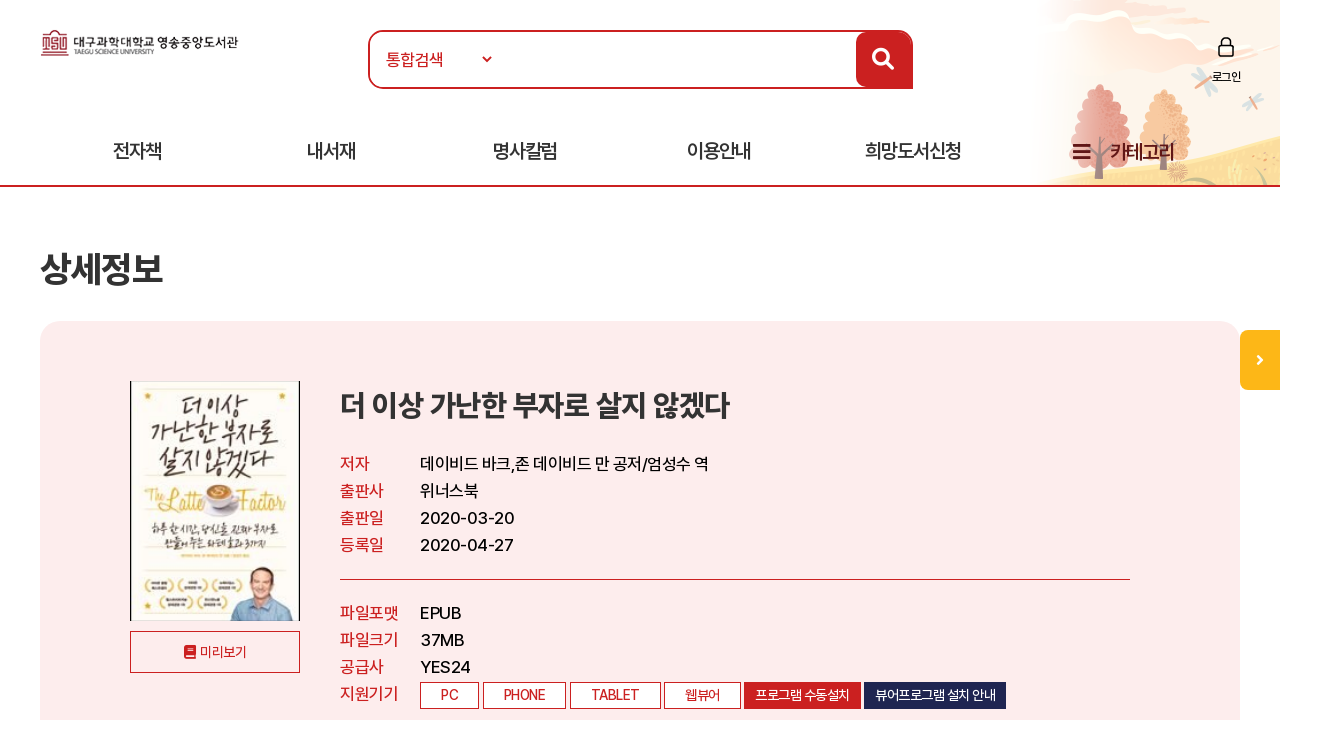

--- FILE ---
content_type: text/html; Charset=UTF-8
request_url: http://library.tsu.ac.kr:81/ebook/detail/?goods_id=89555930
body_size: 34759
content:

<!doctype html>
<html lang="ko">

<head>
<meta http-equiv="content-type" content="text/html; charset=UTF-8">
<meta http-equiv="X-UA-Compatible" content="IE=edge" />
<meta name="viewport" content="width=device-width, initial-scale=1, maximum-scale=1, minimum-scale=1, user-scalable=no, target-densitydpi=medium-dpi" />
<title>대구과학대학교 전자책도서관</title>
<link href="https://image.yes24.com/sysimage/renew/gnb/favicon_n.ico" type="image/x-icon" rel="shortcut icon">
<link rel="stylesheet" href="/include/css/all.css">
<link rel="stylesheet" media="screen" href="/include/css/animate.css">
<link rel="stylesheet" type="text/css" href="/include/css/content.css?v=20230313">
<link rel="stylesheet" type="text/css" href="/include/css/jquery.mmenu.all.css">
<script src="/include/js/wow.min.js"></script>
<script src="/include/js/jquery-3.1.1.min.js"></script>
<script src="/include/js/jquery-ui-1.12.1.js"></script>
<script type="text/javascript" src="/include/js/jquery.mmenu.min.all.js"></script>
<script src="/include/js/jquery.bxslider.min.js"></script>
<script src="/include/js/common.js"></script>

<script>
	new WOW().init();
</script>
<script>
$(function() {
$('.top-btn').click(function(e) {
e.preventDefault();
$('body,html').animate({
    "scrollTop": 0
    }, 200);
});
var window_t = $('body,html').scrollTop();
    console.log(window_t);
    $(window).scroll(function() {
    window_t = $('body,html').scrollTop();
    });
});


	document.documentElement.style.setProperty('--main-color', '#cb2020');

	document.documentElement.style.setProperty('--sub-color', '#e35f5f');

	document.documentElement.style.setProperty('--light-color', '#fe8b8b');

	document.documentElement.style.setProperty('--button-color', '#0c52af');

	document.documentElement.style.setProperty('--strong-color', '#ffcc00');

	document.documentElement.style.setProperty('--customer-color', '#1f2551');

	document.documentElement.style.setProperty('--category-color', '#601616');

	document.documentElement.style.setProperty('--basic-color', '#3c4f6f');

	document.documentElement.style.setProperty('--basic-bg-color', '#242f42');

	document.documentElement.style.setProperty('--bg-color', '#fdeded');

	document.documentElement.style.setProperty('--button-bg-color', '#0a57bf');

	document.documentElement.style.setProperty('--headerImg-image', 'url("/images/header/autumn.png")');

</script>
</head>

<body class="bbg">
<div id="wrap">
<script type="text/javascript">

var mobile = 0;
var pc = 0;
var pc_menu = "";
var mobile_menu = "";


$(document).ready(function(){

	pc_menu = jQuery("#gnbmn").html();
	mobile_menu = pc_menu.replace(/id=\"top1/gi,'id=\"m1top1').replace(/id=\"top2/gi,'id=\"m1top2');
	mobile_menu = mobile_menu.replace(/<div class=\"clear\"><\/div>/gi,'');
	mobile_menu = mobile_menu.replace(/ class=\"left\"/gi,'');
	mobile_menu = mobile_menu.replace(/depth2/gi,'');

	jQuery("#gnbmn").html("");
	jQuery("#gnbmn").html(mobile_menu);
	//jQuery("#gnbmn .title").hide();

	jQuery('#menu').mmenu({
		"slidingSubmenus": false,
		extensions: ["pageshadow"],
		offCanvas: {
			position: "left"
		}
	});

	jQuery("#gnbmn").html("");
	jQuery("#gnbmn").html(pc_menu);

	//initTopMenu(0,0);
});

</script>

<header id="header">
	<div id="headerImg">
	</div>
    <!-- 상단 검색영역 -->
    <div class="top-wrap d_width">
		<a href="#menu">
			<span id="mo-menu"></span>
		</a>
        <div id="logo"><a href="/" title="홈으로 이동"><img src="/images/logo/TOP-1359224549.gif" alt="대구과학대학교"></a></div>
		<form id = "Search" name="SearchForm" method="get" action="/search" onsubmit="return verifySearch(this);">
		<div class="search-wrap form-inline">
            <select name="srch_order" class="form-control">
                <option value="total" selected>통합검색</option>
				<option value="title"  >서명</option>
				<option value="author" >저자</option>
				<option value="publisher"  >출판사</option>
            </select>
            <input id="src_key" class="form-control" name="src_key" type="text" value="" placeholder=""><label hidden="" for="">검색</label>
            <a href="#" onclick="verifySearch_btn(SearchForm);" title="검색 버튼" class="search-btn"><i class="fa fa-search"></i></a>
        </div>
		</form>
	<div class="topmn wow fadeInRight delay5">
        <ul class="clearfix">
        
                <li class="login"><a href="/member/?mode=login">로그인</a></li>
        
        </ul>
</div>
<!--
        <li class="join"><a href="#">회원가입</a></li>
        <li class="notify"><a href="#">알림</a></li>
        <li class="edit"><a href="#">정보수정</a></li>
-->

    </div>
    <!-- //상단 검색영역 -->

    <!-- 메뉴영역 -->
	<script>
		//카테고리 하위메뉴 스크립트
		$(document).ready(function(){
			$(".btn-depth2").click(function(){
				var submenu = $(this).next(".depth2");
				if( submenu.is(":visible") ){
					submenu.slideUp(300);
				}else{
					submenu.slideDown(300);
				}
			});
		});
	</script>
    <div id="gnbmn">
        <nav id="menu" class="d_width">
			<div class="mm-panels">
				<div class="mm-header top-link">
    
					<a href="/member/?mode=login">로그인</a>
	
<!--				<a href="#">회원가입</a> 
					<a href="#">알림</a>
					<a href="#">정보수정</a> -->
	</div>
<script type="text/javascript">
<!--
	function popup_hope() {
		window.open('https://hope.yes24library.com/TYPE_HJ/main.asp?library_id=B2B_TSU&user_id=','popup_hope','top=0,left=0,toolbar=no,location=no,directories=no,status=no,menubar=no,scrollbars=yes,resizable=no,width=1100,height=900');
	}
	function popup_article(){
		var isMobile = /Mobi/i.test(window.navigator.userAgent);
		var m = '';
		if (isMobile) m = 'm.';
		window.open('https://' + m + 'ch.yes24.com/Article/List/2162?Ccode=000_004_003&callGb=lib#?Ccode=000_004_002','명사컬럼','top=0,left=0,toolbar=no,location=no,directories=no,status=no,menubar=no,scrollbars=yes,resizable=no,width=1100,height=900');
	}
	function popup_ready(){
		window.open('https://hope.yes24library.com/TYPE_HJ/PKNU/ebook_ready.asp?library_id=B2B_TSU','구매예정','top=0,left=0,toolbar=no,location=no,directories=no,status=no,menubar=no,scrollbars=yes,resizable=no,width=1100,height=900');
	}
//-->
</script>
				<ul class="depth1 clearfix">
<!--					<li><a href="/ebook/?mode=new" class="on">신간도서</a></li> -->
					<li><a href="#" onclick="return false;" class="btn-depth2">전자책</a>
						<div class="depth2">
							<ul>
								<li><a href="/ebook/?mode=new"><span>신간도서</span></a></li>
								<li><a href="/ebook/?mode=best"><span>인기도서</span></a></li>
								<li><a href="/ebook/?mode=recommend"><span>추천도서</span></a></li>
								<li><a href="/ebook/?mode=total"><span>전체도서</span></a></li>
							</ul>
						</div>
					</li>
					<!--<li><a href="/booklearning/">북러닝</a></li>
					<li><a href="/audiobook/">오디오북</a></li>  -->
					<li><a href="/mylibrary/?mode=1">내서재</a></li>
					
					<li><a href="/chyes_article/">명사칼럼</a></li>
					
					<li><a href="#" onclick="return false;" class="btn-depth2">이용안내</a>
						<div class="depth2">
							<ul>
								<li><a href="/info/?mode=1"><span>이용방법</span></a></li>
								<li><a href="/info/?mode=2"><span>자료대출안내</span></a></li>
								<li><a href="/info/?mode=3"><span>어플안내</span></a></li>
								<li><a href="/info/?mode=4"><span>PC뷰어안내</span></a></li>
							</ul>
						</div>
					</li>
					<li><a href="javascript:popup_hope();"  title="희망도서신청 페이지로 이동합니다.">희망도서신청</a></li>
					<li class="gnb-category"><a href="#" onclick="return false;" class="btn-depth2">카테고리</a>
						<div class="depth2 category-depth2">
							<ul>
									
								<li>
									<a href="/ebook/?mode=category&cate_id=001" title="인문/사회 카테고리 페이지로 이동합니다.">
										<span>인문/사회</span> <em>(3243)</em>
									</a>
								</li>			
								<div class="clear"></div>
									
								<li>
									<a href="/ebook/?mode=category&cate_id=002" title="비즈니스와경제 카테고리 페이지로 이동합니다.">
										<span>비즈니스와경제</span> <em>(1871)</em>
									</a>
								</li>			
								<div class="clear"></div>
									
								<li>
									<a href="/ebook/?mode=category&cate_id=003" title="문학 카테고리 페이지로 이동합니다.">
										<span>문학</span> <em>(7912)</em>
									</a>
								</li>			
								<div class="clear"></div>
									
								<li>
									<a href="/ebook/?mode=category&cate_id=004" title="가정과생활 카테고리 페이지로 이동합니다.">
										<span>가정과생활</span> <em>(2416)</em>
									</a>
								</li>			
								<div class="clear"></div>
									
								<li>
									<a href="/ebook/?mode=category&cate_id=005" title="장르문학 카테고리 페이지로 이동합니다.">
										<span>장르문학</span> <em>(2045)</em>
									</a>
								</li>			
								<div class="clear"></div>
									
								<li>
									<a href="/ebook/?mode=category&cate_id=007" title="잡지 카테고리 페이지로 이동합니다.">
										<span>잡지</span> <em>(139)</em>
									</a>
								</li>			
								<div class="clear"></div>
									
								<li>
									<a href="/ebook/?mode=category&cate_id=009" title="국어와외국어 카테고리 페이지로 이동합니다.">
										<span>국어와외국어</span> <em>(841)</em>
									</a>
								</li>			
								<div class="clear"></div>
									
								<li>
									<a href="/ebook/?mode=category&cate_id=010" title="전공도서 카테고리 페이지로 이동합니다.">
										<span>전공도서</span> <em>(383)</em>
									</a>
								</li>			
								<div class="clear"></div>
									
								<li>
									<a href="/ebook/?mode=category&cate_id=011" title="수험서/자격증 카테고리 페이지로 이동합니다.">
										<span>수험서/자격증</span> <em>(65)</em>
									</a>
								</li>			
								<div class="clear"></div>
									
								<li>
									<a href="/ebook/?mode=category&cate_id=012" title="어린이/청소년 카테고리 페이지로 이동합니다.">
										<span>어린이/청소년</span> <em>(83)</em>
									</a>
								</li>			
								<div class="clear"></div>
									
								<li>
									<a href="/ebook/?mode=category&cate_id=013" title="예술/대중문화 카테고리 페이지로 이동합니다.">
										<span>예술/대중문화</span> <em>(257)</em>
									</a>
								</li>			
								<div class="clear"></div>
									
								<li>
									<a href="/ebook/?mode=category&cate_id=014" title="자기관리 카테고리 페이지로 이동합니다.">
										<span>자기관리</span> <em>(3746)</em>
									</a>
								</li>			
								<div class="clear"></div>
									
								<li>
									<a href="/ebook/?mode=category&cate_id=015" title="자연과과학 카테고리 페이지로 이동합니다.">
										<span>자연과과학</span> <em>(456)</em>
									</a>
								</li>			
								<div class="clear"></div>
									
								<li>
									<a href="/ebook/?mode=category&cate_id=023" title="컴퓨터와인터넷 카테고리 페이지로 이동합니다.">
										<span>컴퓨터와인터넷</span> <em>(296)</em>
									</a>
								</li>			
								<div class="clear"></div>
									
								<li>
									<a href="/ebook/?mode=category&cate_id=028" title="만화 카테고리 페이지로 이동합니다.">
										<span>만화</span> <em>(32)</em>
									</a>
								</li>			
								<div class="clear"></div>
									
								<li>
									<a href="/ebook/?mode=category&cate_id=029" title="멀티동화 카테고리 페이지로 이동합니다.">
										<span>멀티동화</span> <em>(3)</em>
									</a>
								</li>			
								<div class="clear"></div>
							
							</ul>
						</div>
					</li>
				</ul>
			</div>
        </nav>
    </div>
    <!-- //메뉴영역 -->
</header>

<Script Language="JavaScript">
function content_check(){
	alert('모바일에서만 이용하실 수 있습니다.');
}
function content_check2(){
	alert('모바일에서는 지원되지 않는 도서입니다.');
}

function opms_ios(book_id,user_id,device_type,url) {  
    var IpadUrl = "https://itunes.apple.com/app/id1281509812?l=ko&ls=1&mt=8";  
	var IphoneUrl = "https://itunes.apple.com/app/id1281509812?l=ko&ls=1&mt=8";    
	if (window.confirm("웅진OPMS App이 설치되어 있으면 확인(승인)을 클릭 하시고.   \n설치되어 있지 않다면 취소를 클릭하세요(앱스토어로 이동)")) {        
//		location.href = "mekia://download?host="+url+"&book_id="+book_id+"&lib_seq="+lib_seq+"&user_id="+user_id+"&user_pass=&type=B2B&type2="+device_type; 
		location.href = "wjopms://app?script=download&host="+url+"&book_id="+book_id+"&user_id="+user_id+"&subview=V_MYBOOKS" ; 
	} else {
		if (device_type == "IPad"){
			location.href = IpadUrl; 
		}
		else if (device_type == "iphone"){
			location.href = IphoneUrl; 
		}
	}     
}


function yes24_ios(lib_id,user_id,goods_id,ebook_id,device_type,user_pw) {  
    var IpadUrl = "https://apps.apple.com/kr/app/id1584897771";  
	var IphoneUrl = "https://apps.apple.com/kr/app/id1584897771"; 
	if (window.confirm("예스24전자도서관 App이 설치되어 있으면 확인(승인)을 클릭 하시고.   \n설치되어 있지 않다면 취소를 클릭하세요(앱스토어로 이동)")) {        
		location.href = "yes24lib://read?lib_id="+lib_id+"&user_id="+user_id+"&password="+user_pw+"&goods_id="+goods_id+"&epub_id="+ebook_id+"&encrypt=0"; 
	} else {
		if (device_type == "IPad"){
			location.href = IpadUrl; 
		}
		else if (device_type == "iphone"){
			location.href = IphoneUrl; 
		}
	}     
}

function woori_ios(lib_id,user_id,device_type) {  
    var IpadUrl = "https://itunes.apple.com/kr/app/id430536911";  
	var IphoneUrl = "https://itunes.apple.com/pe/app/id347246821";   
	if (window.confirm("에피루스 App이 설치되어 있으면 확인(승인)을 클릭 하시고.   \n설치되어 있지 않다면 취소를 클릭하세요(앱스토어로 이동)")) {        
		if (device_type == "IPad" ){
			location.href = "epyrusmylibipad://main?id="+user_id+"&pw=&guid="+lib_id; 
		}
		else if (device_type == "iphone"){
			location.href = "epyrusmylib://main?id="+user_id+"&pw=&guid="+lib_id;  
		}
	} else {
		if (device_type == "IPad"){
			location.href = IpadUrl; 
		}
		else if (device_type == "iphone"){
			location.href = IphoneUrl; 
		}
	}     	
}


function kyobo_ios(kb_url) {  
    var IpadUrl = "https://apps.apple.com/kr/app/id1449446747";  
	var IphoneUrl = "https://apps.apple.com/kr/app/id1449446747"; 
	if (window.confirm("교보문고전자도서관 App이 설치되어 있으면 확인(승인)을 클릭 하시고.   \n설치되어 있지 않다면 취소를 클릭하세요(앱스토어로 이동)")) {        
		location.href = kb_url; 
	} else {
		if (device_type == "IPad"){
			location.href = IpadUrl; 
		}
		else if (device_type == "iphone"){
			location.href = IphoneUrl; 
		}
	}     	
}


function BC_ios(device_type,bc_URL) {  
	//북큐브 내서재
// var IpadUrl = "https://itunes.apple.com/us/app/bugkyubeu-naeseojae/id576288015?mt=8";  
// var IphoneUrl = "https://itunes.apple.com/us/app/bugkyubeu-naeseojae/id576288015?mt=8";    
 //북큐브전자도서관//
 var IpadUrl = "https://itunes.apple.com/us/app/bugkyubeujeonjadoseogwan/id1007007455?l=ko&ls=1&mt=8";  
 var IphoneUrl = "https://itunes.apple.com/us/app/bugkyubeujeonjadoseogwan/id1007007455?l=ko&ls=1&mt=8";    

	if (window.confirm("북큐브전자도서관 App이 설치되어 있으면 확인(승인)을 클릭 하시고.   \n설치되어 있지 않다면 취소를 클릭하세요(앱스토어로 이동)")) {        
		location.href = bc_URL; 
	} else {
		if (device_type == "IPad"){
			location.href = IpadUrl; 
		}
		else if (device_type == "iphone"){
			location.href = IphoneUrl; 
		}
	}     
}

function aladin_ios(device_type,Y2_URL) {  
	var IpadUrl = "https://itunes.apple.com/kr/app/alladin-jeonjadoseogwan/id897344878?mt=8";  
	var IphoneUrl = "https://itunes.apple.com/kr/app/alladin-jeonjadoseogwan/id897344878?mt=8";    
	if (window.confirm("알라딘전자도서관 App이 설치되어 있으면 확인(승인)을 클릭 하시고.   \n설치되어 있지 않다면 취소를 클릭하세요(앱스토어로 이동)")) {        
		location.href = Y2_URL; 
	} else {
		if (device_type == "IPad"){
			location.href = IpadUrl; 
		}
		else if (device_type == "iphone"){
			location.href = IphoneUrl; 
		}
	}     
}

function nuri_ios(device_type,nuri_URL) {  
	var IpadUrl = "https://itunes.apple.com/kr/app/bookrailviewer/id729245180?mt=8";  
	var IphoneUrl = "https://itunes.apple.com/kr/app/bookrailviewer/id729245180?mt=8";    
	if (window.confirm("누리미디어전자도서관 App이 설치되어 있으면 확인(승인)을 클릭 하시고.   \n설치되어 있지 않다면 취소를 클릭하세요(앱스토어로 이동)")) {        
		location.href = nuri_URL; 
	} else {
		if (device_type == "IPad"){
			location.href = IpadUrl; 
		}
		else if (device_type == "iphone"){
			location.href = IphoneUrl; 
		}
	}     
}

</Script>	

	<div class="sub-container d_width">
	<!-- 신간도서 콘텐츠 -->
	<div class="body-title">상세정보</div>

	<!-- 상단 슬라이드 박스 -->
	<div class="ebook-wrap ebook-view">
		<div class="top">
			<div>
				<div class="inner clearfix">
					<div class="thumb thumb-v1">
					<img src="/images/bookimg/M_1154655.jpg" alt="더 이상 가난한 부자로 살지 않겠다">
					</div>

					<a href="javascript:openEBookPreview('http://epreview.yes24.com/preview/viewer/viewer.html?ebookcode=1154655&dm=yes24.com');" onfocus="this.blur();" class="btn-preview">미리보기</a> <!-- 도서미리보기 버튼 -->

					<div class="info">
						<p class="tit">더 이상 가난한 부자로 살지 않겠다</p>
						<dl class="detail detail-noline clearfix">
							<dt>저자</dt>
							<dd>데이비드 바크,존 데이비드 만 공저/엄성수 역</dd>
							<dt>출판사</dt>
							<dd>위너스북</dd>
							<dt>출판일</dt>
							<dd>2020-03-20</dd>
							<dt>등록일</dt>
							<dd>2020-04-27</dd>
						</dl>
						<dl class="detail clearfix">
							<dt>파일포맷</dt>
							<dd>EPUB</dd>
							<dt>파일크기</dt>
							<dd>37MB</dd>
							<dt>공급사</dt>
							<dd>YES24</dd>
							<dt>지원기기</dt>
							<dd>
								<span class="tag">PC</span>
								
								<span class="tag">PHONE</span>
								
								<span class="tag">TABLET</span>
								
								<span class="tag">웹뷰어</span>
								
									<span class="tag tag-btn"><a href="https://cdn.k-epub.com/UPGRADE/PC_B2BVIEWER/YES24ELibrary/PACKAGE/YES24ELibrarySetup.zip">프로그램 수동설치</a></span>
								
									<span class="tag tag-btn tag-q"><a href="/info/?mode=4&comcode=YES24">뷰어프로그램 설치 안내</a></span>
								
							</dd>
						</dl>
					</div>
				</div>
			</div>
			<div class="stat clearfix">
				<span class="tit">현황</span>
				<ul class="clearfix">
					<li>보유 <strong>1</strong></li>
					<li>대출 <strong>0</strong></li>
					<li>예약 <strong>0</strong></li>
<!--					<li>누적대출 <strong>2</strong></li>
					<li>누적대출 <strong>2</strong></li> -->
				</ul>
				<div class="btn-wrap">
				
				<a href="javascript:#" onclick="alert('로그인 후 이용 가능합니다.'); location.href='/member/?mode=login'; return false;" class="btn"  title="도서상태(비 로그인시 로그인페이지로 이동합니다.)"><span class="ico4">대출가능 </span></a>
				
				</div>
			</div>
		</div>
	</div>
	<!-- //상단 슬라이드 박스 -->


		<script language="JavaScript">
	function open_link(str){
		window.open(str,"","");
	}
	function onchange_all_list(id){
		$(".t_l_ck").removeClass("on");
		$("#"+id).addClass("on");
		$("#"+id).addClass("on");
		$(".t_l_ck_area").hide();
		$("#"+id+"_area").show();
	}
	</script>


	<div class="tab-list mtp20">
		<ul class="clearfix">

			<li><a href="javascript:void(0);" onclick="onchange_all_list('t_l_ck_1')" id="t_l_ck_1" class="t_l_ck on">책소개</a></li>

			<li><a href="javascript:void(0);" onclick="onchange_all_list('t_l_ck_2')" id="t_l_ck_2" class="t_l_ck">저자소개</a></li>

			<li><a href="javascript:void(0);" onclick="onchange_all_list('t_l_ck_3')" id="t_l_ck_3" class="t_l_ck">목차</a></li>

		</ul>
	</div>

	<div class="ebook-detail cont1 cont t_l_ck_area" id="t_l_ck_1_area">
		<h2>책소개</h2>
<!--		<p class="point-color text-lg">“오늘도 내일도 맛있게 먹는다.<br>달콤하고 상큼하고 고소한 인생을 위해!”<br>별것 아닌 것이 별것이 되는 먹는 기쁨, 함께하는 설렘, 나누는 즐거움</p> -->
		<p class="txt"><b>아마존 종합 베스트셀러, 「뉴욕타임스」 경제경영 1위!<br></br>31주 연속 「뉴욕타임스」 베스트셀러 『자동으로 부자되기』 저자의 신간!<br></br>36인의 찬사가 쏟아지는 책!<br></br></b><br></br>역사상 「월스트리트 저널」과 「비즈니스 위크」, 「USA 투데이」 베스트셀러 목록에 동시에 네 권을 올린 유일한 비즈니스 작가들 중 한 사람인 데이비드 바크가 새 책으로 돌아 왔다. 「오프라 윈프리 쇼」에 출연하여 수억 명의 인생을 단숨에 바꾼 이야기가 이 책에 모두 담겼다. 행복에 이르는 길부터 ‘진짜’ 부자가 되는 방법까지 총망라한다. 이제 돈에 끌려다니지 말고 돈을 끌고 다니자. 당신도 할 수 있다.<br></br><br></br>우리는 어느 순간 이런 생각에 사로잡힐 때가 있다. “나, 지금 내 삶으로 뭘 하고 있는 거지?” 직장인으로서, 자영업자로서, 프리랜서로서 우리는 각자 자신의 자리에서 최선을 다하고 있지만 텅 빈 계좌를 보고 있노라면 내가 제대로 살아가고 있는 것이 맞는지 혼란스럽다. 돈이 행복의 척도는 아닐 수 있겠으나, 돈으로 행복의 수준을 어느 정도 끌어올릴 수 있는 것은 사실이다. 원하는 것들은 미루거나 포기한 채 자본주의사회에 끌려다니기만 했다면, 이제는 포지션을 바꿔 내가 돈을 이끄는 인생을 살아 보자. 데이비드 바크는 사람들이 놓치고 있는 수많은 기회들을 낚아챌 수 있도록 3가지 방법을 제시한다.<br></br><br></br><iframe width="1280" height="720" src="https://www.youtube.com/embed/t7V8N8gvhpY" frameborder="0" allow="accelerometer; autoplay; encrypted-media; gyroscope; picture-in-picture" allowfullscreen></iframe></p>
	</div>
	<div class="ebook-detail cont2 cont t_l_ck_area" id="t_l_ck_2_area" style="display:none;">
		<h2>저자소개</h2>
		<p class="txt">'미국&nbsp;최고의&nbsp;재테크&nbsp;구루'라고&nbsp;불리는&nbsp;선도적인&nbsp;금융&nbsp;상담자&nbsp;겸&nbsp;교육자.&nbsp;'재테크&nbsp;전문가를&nbsp;가르치는&nbsp;전문가'로,&nbsp;그가&nbsp;교육시킨&nbsp;재테크&nbsp;컨설턴트는&nbsp;5,000명이&nbsp;넘으며,&nbsp;지금까지&nbsp;1,500여&nbsp;개&nbsp;도시에서&nbsp;35만&nbsp;명이&nbsp;그의&nbsp;‘자동&nbsp;부자&nbsp;세미나’에&nbsp;참가해&nbsp;투자와&nbsp;저축의&nbsp;새로운&nbsp;개념을&nbsp;배웠다.&nbsp;또한&nbsp;데이비드는&nbsp;미국에서&nbsp;가장&nbsp;빨리&nbsp;성장한&nbsp;리치&nbsp;인터넷&nbsp;애플리케이션(RIA)들&nbsp;중&nbsp;하나로&nbsp;60억&nbsp;달러&nbsp;이상의&nbsp;자산&nbsp;가치를&nbsp;지닌&nbsp;AE&nbsp;웰스&nbsp;매니지먼트의&nbsp;공동&nbsp;설립자이자&nbsp;피니시리치&nbsp;미디어의&nbsp;설립자이다.&nbsp;그는&nbsp;기조&nbsp;연설자로&nbsp;세계&nbsp;각지에서&nbsp;부유한&nbsp;삶을&nbsp;사는&nbsp;방법을&nbsp;강연하고&nbsp;있다.<br>그의&nbsp;책들은&nbsp;9권이&nbsp;연속&nbsp;「뉴욕타임스」&nbsp;베스트셀러로&nbsp;올랐으며&nbsp;11권의&nbsp;책이&nbsp;미국&nbsp;전역의&nbsp;베스트셀러가&nbsp;되었고,&nbsp;19개&nbsp;이상의&nbsp;언어로&nbsp;번역되어&nbsp;700만&nbsp;부&nbsp;이상&nbsp;팔렸다.&nbsp;타의&nbsp;추종을&nbsp;불허하는&nbsp;그의&nbsp;베스트셀러&nbsp;1위&nbsp;책&nbsp;『자동적&nbsp;백만장자』는&nbsp;무려&nbsp;31주&nbsp;동안&nbsp;「뉴욕타임스>&nbsp;베스트셀러&nbsp;목록에&nbsp;올랐다.&nbsp;그는&nbsp;또&nbsp;역사상&nbsp;「월스트리트&nbsp;저널」과&nbsp;「비즈니스&nbsp;위크」,&nbsp;「USA&nbsp;투데이」&nbsp;베스트셀러&nbsp;목록에&nbsp;동시에&nbsp;네&nbsp;권을&nbsp;올린&nbsp;유일한&nbsp;비즈니스&nbsp;작가들&nbsp;중&nbsp;한&nbsp;사람이기도&nbsp;하다.&nbsp;<br><br>데이비드&nbsp;바크식&nbsp;재테크의&nbsp;특징은&nbsp;한순간&nbsp;뜨고&nbsp;지는&nbsp;금융&nbsp;상품을&nbsp;부풀려&nbsp;소개하지&nbsp;않는다는&nbsp;점이다.&nbsp;대신&nbsp;그는&nbsp;누구나&nbsp;자동으로&nbsp;돈을&nbsp;모으는&nbsp;시스템을&nbsp;만들&nbsp;수&nbsp;있으며,&nbsp;일단&nbsp;시스템을&nbsp;만든&nbsp;다음에는&nbsp;'재테크에&nbsp;신경&nbsp;쓸&nbsp;시간에&nbsp;자신이&nbsp;진정&nbsp;좋아하는&nbsp;일을&nbsp;하라'고&nbsp;권한다.&nbsp;이처럼&nbsp;시스템을&nbsp;강조하는&nbsp;재테크&nbsp;기법을&nbsp;다룬&nbsp;『똑똑한&nbsp;여자가&nbsp;부자가&nbsp;된다(Smart&nbsp;Women&nbsp;Finish&nbsp;Rich)』,&nbsp;『똑똑한&nbsp;부부가&nbsp;부자가&nbsp;된다(Smart&nbsp;Couple&nbsp;Finish&nbsp;Rich)』&nbsp;등은&nbsp;전&nbsp;세계적인&nbsp;베스트셀러가&nbsp;되었다.</p>
	</div>
	<div class="ebook-detail cont3 cont t_l_ck_area" id="t_l_ck_3_area" style="display:none;">
		<h2>목차</h2>
		<p class="txt">이&nbsp;책에&nbsp;대한&nbsp;36인의&nbsp;찬사</br>한국&nbsp;독자들에게</br><b></br>1부&nbsp;:&nbsp;가난한&nbsp;부자로&nbsp;살고&nbsp;있는&nbsp;당신에게</br></b></br>1.&nbsp;나,&nbsp;내&nbsp;삶을&nbsp;가지고&nbsp;뭘&nbsp;하고&nbsp;있는&nbsp;거지?</br>2.&nbsp;연봉&nbsp;상승의&nbsp;기회,&nbsp;이직의&nbsp;기로에서</br>3.&nbsp;당신은&nbsp;생각보다&nbsp;부자다</br><b></br>2부&nbsp;:&nbsp;더&nbsp;이상&nbsp;가난한&nbsp;부자는&nbsp;없다</br></b></br>4.&nbsp;먼저&nbsp;당신&nbsp;자신을&nbsp;위해&nbsp;써라</br>5.&nbsp;부에&nbsp;대한&nbsp;오해</br>6.&nbsp;자동으로&nbsp;되게&nbsp;하라</br>7.&nbsp;화려해&nbsp;보이는&nbsp;반쪽짜리&nbsp;삶</br><b></br>3부&nbsp;:&nbsp;사소한&nbsp;결심으로&nbsp;풍요로워지는&nbsp;방법</br></b></br>8.&nbsp;돈에&nbsp;대한&nbsp;잘못된&nbsp;믿음&nbsp;3가지</br>9.&nbsp;소유권을&nbsp;확보하는&nbsp;가장&nbsp;확실하고&nbsp;빠른&nbsp;비결</br>10.&nbsp;지금&nbsp;부자로&nbsp;살아라</br>11.&nbsp;가난한&nbsp;부자와&nbsp;진짜&nbsp;부자의&nbsp;차이</br><b></br>4부&nbsp;:&nbsp;진짜&nbsp;부자로&nbsp;살기</br></b></br>12.&nbsp;월급에&nbsp;안주하는&nbsp;그&nbsp;순간</br>13.&nbsp;금액으로&nbsp;습관을&nbsp;만들기&nbsp;시작하다</br>14.&nbsp;예상치&nbsp;못한&nbsp;배당금</br></br>경제적&nbsp;자유에&nbsp;이르는&nbsp;3가지&nbsp;비결</br></br>부록&nbsp;1&nbsp;:&nbsp;데이비드&nbsp;바크와의&nbsp;대화</br>&nbsp;&nbsp;&nbsp;&nbsp;&nbsp;2：&nbsp;차트들</br>&nbsp;&nbsp;&nbsp;&nbsp;&nbsp;3&nbsp;:&nbsp;감사의&nbsp;글</p>
	</div>
	

<!--	
	<div class="btnarea tac">
		<a href="/ebook/?mode=" class="btn-d btn-main">목록</a>
	</div>

-->	

	<!-- //신간도서 콘텐츠 -->
	</div>
<section id="mbooks2">
	<script type="text/javascript">
	function onNoticeShow($thisObject, targetObjectId) {
		$('#notice01_menu, #notice02_menu, #notice03_menu').hide();
		$('#notice01_add, #notice02_add, #notice03_add').hide();
		$('#notice01, #notice02, #notice03').attr('class', 'tab-off');
		$thisObject.removeClass('tab-off');
		$thisObject.addClass('tab-on');
		$('#'+targetObjectId+'_menu').show();
		$('#'+targetObjectId+'_add').show();
	}
	</script>
	<div id="mnotice2" class="d_width">
		<div class="tit-wrap wow delay2 fadeInDown">
			<span>연관도서</span>
			<span>연관도서를 소개해드립니다!</span>
		</div>		
		<!-- 인기도서 -->
		<div class="tab-off" id="notice02"><a href="#notice02" onkeypress="" onclick="onNoticeShow($(this).parent(), 'notice02');return false;" class="dpb" title="출판사동일 탭 보기"><span>출판사동일</span></a>
			<div class="tabcontent" id="notice02_menu" style="display:none;">
				<ul>
         		
					<li>
						<a href="/ebook/detail/?goods_id=67138906" class="thumb thumb-v1">
							<img src="/images/bookimg/M_973045.jpg" alt="나는 돈에 미쳤다">
						</a>
						<a href="/ebook/detail/?goods_id=67138906" class="subject">나는 돈에 미쳤다</a>
					</li>
				
					<li>
						<a href="/ebook/detail/?goods_id=118564950" class="thumb thumb-v1">
							<img src="/images/bookimg/413948922.jpg" alt="내향형 영어의 비밀">
						</a>
						<a href="/ebook/detail/?goods_id=118564950" class="subject">내향형 영어의 비밀</a>
					</li>
				
					<li>
						<a href="/ebook/detail/?goods_id=125975960" class="thumb thumb-v1">
							<img src="/images/bookimg/L_1838085.jpg" alt="너, 내 소비자가 돼라">
						</a>
						<a href="/ebook/detail/?goods_id=125975960" class="subject">너, 내 소비자가 돼라</a>
					</li>
				
					<li>
						<a href="/ebook/detail/?goods_id=33723013" class="thumb thumb-v1">
							<img src="/images/bookimg/M_567224.jpg" alt="감사하면 달라지는 것들">
						</a>
						<a href="/ebook/detail/?goods_id=33723013" class="subject">감사하면 달라지는 것들</a>
					</li>
				
					<li>
						<a href="/ebook/detail/?goods_id=97193905" class="thumb thumb-v1">
							<img src="/images/bookimg/329979096(1).jpg" alt="세계 최고의 여성들은 왜 자신감에 집중할까">
						</a>
						<a href="/ebook/detail/?goods_id=97193905" class="subject">세계 최고의 여성들은 왜 자신감에 집중할까</a>
					</li>
		
				</ul>
			</div>
		</div>
		<!-- //인기도서 -->

		<!-- 신간도서 -->
		<div class="tab-off" id="notice01"><a href="#notice01" onkeypress="" onclick="onNoticeShow($(this).parent(), 'notice01');return false;" class="dpb" title="저자동일 탭 보기"><span>저자동일</span></a>
			<div class="tabcontent" id="notice01_menu" style="display:none;">
				<ul class="clearfix wow delay3 fadeInUp">
         
						<div class="info">
							<p>데이비드 바크,존 데이비드 만 공저 저자가 집필한 등록된 컨텐츠가 없습니다.</p>
						</div>
			
				</ul>
			</div>
		</div>
		<!-- //신간도서 -->
		<!-- 이책과 함께 대출한 도서 -->
		<div class="tab-on" id="notice03"><a href="#notice03" onkeypress="" onclick="onNoticeShow($(this).parent(), 'notice03');return false;" class="dpb" title="함께 대출한 도서 탭 보기"><span>함께 대출한 도서</span></a>
			<div class="tabcontent" id="notice03_menu">
				<ul class="clearfix wow delay3 fadeInUp">
         
						<div class="info">
							<p>이 책을 대출한 회원이 함께 대출한 컨텐츠가 없습니다.</p>
						</div>
			
				</ul>
			</div>
		</div>
		<!-- //신간도서 -->

	</div>

</section>
	

<form name="action_form" method="post" action="/action/">
	<input type="hidden" name="goods_id" >
	<input type="hidden" name="action_mode" >
	<input type="hidden" name="content_sort" value="017" >
	<input type="hidden" name="return_url" value="/ebook/detail/?goods_id=89555930">
</form>

</div>
<div id="maside">
	<p class="tit"><span>QUICK</span>SERVICE</p>
	<ul>
		<li><a class="ico ico1" href="/mylibrary?mode=1" title="대출현황 페이지로 이동합니다.">대출현황</a></li>
		<li><a class="ico ico2" href="/mylibrary?mode=2" title="예약현황 페이지로 이동합니다.">예약현황</a></li>
		<li><a class="ico ico3" href="/info/?mode=3" title="이용안내 페이지로 이동합니다.">모바일</br>이용안내</a></li>
	</ul>
	<a href="#header" class="top-btn">TOP</a>
</div>
<div id="maside-open" class=""> 
	<a href="javascript:void(0);" onclick="mobile_aside();" title="메뉴 오픈"></a>
</div>


<script>
function mobile_aside() {
		if($("#maside-open").hasClass("on")) {
			$("#maside-open").removeClass("on");
			$("#maside").css({
				"display" : "none",
			});
		} else {
			$("#maside-open").addClass("on");
			$("#maside").css({
				"display" : "block",

			});
		}
	}
window.onresize = function() {
		var browser_width = jQuery(window).width();
		if(browser_width > 1670) {
			$("#maside").css({
				"display" : "block",

			});
		} else {
			$("#maside").css({
				"display" : "none",

			});
		}
	}
</script>
<footer>
	<div class="fmn">
		<div class="d_width">
			<ul class="clearfix">
				<!--<li><a href="/pages/?mode=privacy" title="개인정보처리방침 페이지로 이동합니다.">개인정보처리방침</a></li>
				<li><a href="/pages/?mode=email" title="이메일무단수집거부 페이지로 이동합니다.">이메일무단수집거부</a></li>-->
			</ul>
		</div>
	</div>
	<div id="address"  class="d_width">
		<p>(702723) 대구광역시 북구 영송로 47&nbsp;대구과학대학교 영송중앙도서관&nbsp;대구과학대학교 영송중앙도서관 <span class="mlp20">TEL. 053-320-1602</span><span class="mlp20">FAX. 053-320-1604</span><span class="mlp20"></p>
		<p>COPYRIGHT ⓒ YES24. ALL RIGHTS RESERVED.</p>
	</div>
	</div>
<iframe title="process" frameborder=0 marginheight=0 marginwidth=0 leftmargin=0 topmargin=0 name="process"  height=0 width=0></iframe>
</footer>

</body>
</html>

--- FILE ---
content_type: text/css
request_url: http://library.tsu.ac.kr:81/include/css/content.css?v=20230313
body_size: 76885
content:
@charset "UTF-8";
@import url('https://fonts.googleapis.com/css2?family=Noto+Sans+KR:wght@400;500&display=swap');

@font-face {
  font-family: 'FontAwesome';font-weight:900;font-style: normal;
  src: url('/font/fa-solid-900.eot');
  src: url('/font/fa-solid-900.eot?#iefix') format('eot'), 
		url('/font/fa-solid-900.woff') format('woff'), 
		url('/font/fa-solid-900.ttf') format('truetype'), 
		url('/fa-solid-900.svg#FontAwesome') format('svg');
}
@font-face {
  font-family: 'FontAwesome';font-weight: 400;font-style: normal;
  src: url('/font/fa-regular-400.eot');
  src: url('/fa-regular-400.eot?#iefix') format('eot'), 
		url('/font/fa-regular-400.woff') format('woff'), 
		url('/font/fa-regular-400.ttf') format('truetype'), 
		url('/font/fa-regular-400.svg#FontAwesome') format('svg');
}
@font-face {
  font-family: 'FontAwesome';font-weight: normal;font-style: normal;
  src: url('/font/fa-brands-400.eot');
  src: url('/font/fa-brands-400.eot?#iefix') format('eot'), 
		url('/font/fa-brands-400.woff') format('woff'), 
		url('/font/fa-brands-400.ttf') format('truetype'), 
		url('/font/fa-brands-400.svg#FontAwesome') format('svg');
}

@font-face {
    font-family: 'pretendard';font-weight:100;font-style: normal;
    src: url('/font/Pretendard-Light.eot');
    src: url('/font/Pretendard-Light.eot?#iefix') format('embedded-opentype'),
         url('/font/Pretendard-Light.woff2') format('woff2'),
         url('/font/Pretendard-Light.woff') format('woff'),
         url('/font/Pretendard-Light.ttf') format('truetype'),
         url('/font/Pretendard-Light.svg#nanum-barun-gothic-light') format('svg');
}
@font-face {
    font-family: 'pretendard';font-weight:500;font-style: normal;
    src: url('/font/Pretendard-Medium.eot');
    src: url('/font/Pretendard-Medium.eot?#iefix') format('embedded-opentype'),
         url('/font/Pretendard-Medium.woff2') format('woff2'),
         url('/font/Pretendard-Medium.woff') format('woff'),
         url('/font/Pretendard-Medium.ttf') format('truetype'),
         url('/font/Pretendard-Medium.svg#nanum-barun-gothic-light') format('svg');
}
@font-face {
    font-family: 'pretendard';font-weight:600;font-style: normal;
    src: url('/font/Pretendard-SemiBold.eot');
    src: url('/font/Pretendard-SemiBold.eot?#iefix') format('embedded-opentype'),
         url('/font/Pretendard-SemiBold.woff2') format('woff2'),
         url('/font/Pretendard-SemiBold.woff') format('woff'),
         url('/font/Pretendard-SemiBold.ttf') format('truetype'),
         url('/font/Pretendard-SemiBold.svg#nanum-barun-gothic-light') format('svg');
}

@font-face {
    font-family: 'pretendard';font-weight:900;font-style: normal;
    src: url('/font/Pretendard-ExtraBold.eot');
    src: url('/font/Pretendard-ExtraBold.eot?#iefix') format('embedded-opentype'),
         url('/font/Pretendard-ExtraBold.woff2') format('woff2'),
         url('/font/Pretendard-ExtraBold.woff') format('woff'),
         url('/font/Pretendard-ExtraBold.ttf') format('truetype'),
         url('/font/Pretendard-ExtraBold.svg#nanum-barun-gothic-light') format('svg');
}

:root{
	--main-color:#1067db; /* 홈페이지 전체 파란색상 - 일괄 변경시 현재 줄의 --main-color:#(색상값) 색상값 변경, 일부만 변경시 해당 스타일의 var(--main-color) 찾은 후 색상값 변경 */
	--sub-color:#60A3E3;
	--light-color:#87B2EC;
	--bg-color:#ECF5FD;
	--button-color:#0C52AF;
	--button-bg-color:#0a57bf;
	--strong-color:#ffcc00;
	--customer-color:#5463D7;
	--category-color:#5199ee;
	--faw:FontAwesome;
	--basic-color:#3C4F6F;
	--basic-bg-color:#242F42;
	--basic-border:#ddd;
	--headerImg-image:url('');
}

/* css 기본속성 제거 */
@-ms-viewport{width:device-width}
*		{-webkit-box-sizing: border-box; -moz-box-sizing: border-box;  box-sizing: border-box;letter-spacing:-0.5px;}
*:before, 
*:after {-webkit-box-sizing: border-box;  -moz-box-sizing: border-box;  box-sizing: border-box;}
html,body,h1,h2,h3,h4,h5,h6,div,p,blockquote,pre,code,address,ul,ol,li,menu,nav,section,article,aside,
dl,dt,dd,thead,tbody,tfoot,label,caption,th,td,form,fieldset,legend,hr,input,button,textarea,object,figure,figcaption {margin:0;padding:0;}/*table,*/
html,article,aside,figcaption,figure,footer,header,hgroup,main,nav,section{display:block}
body{font-family:'pretendard','Noto Sans KR', sans-serif;font-size:17px;font-weight:400;line-height:calc(1rem + 0.5rem);margin:0;color:#333;letter-spacing:-0.0125rem}
[tabindex='-1']:focus{outline:0!important}
hr{display:none;}
ul,ol,li{list-style:none;}
abbr[data-original-title],abbr[title]{cursor:help;text-decoration:underline;text-decoration:underline dotted;border-bottom:0;-webkit-text-decoration:underline dotted}
address,cite,code,em{font-style:normal;font-weight:normal;}
address{word-break:keep-all !important}
iframe{border:0}
figcaption,figure,main{display:block}
main{overflow:hidden}
main,header,section,nav,footer,aside,article,figure{display:block;}
table caption	{position:absolute;width:0;height:0;font-size:0;line-height:0;overflow:hidden;visibility:hidden;}
dfn{font-style:italic}
b,strong{font-weight:bolder}
small	{font-size:80%}
sub,sup	{font-size:75%;line-height:0;position:relative;vertical-align:baseline}
sub{bottom:-.25em}
sup{top:-.5em}
code,kbd,pre,samp{font-family:SFMono-Regular,Menlo,Monaco,Consolas,'Liberation Mono','Courier New',monospace;font-size:1em}
pre{overflow:auto;margin-top:0;margin-bottom:1rem;-ms-overflow-style:scrollbar}
img{max-width:100%;vertical-align:middle;border-style:none;border:0;}
svg{overflow:hidden;vertical-align:middle}
table{width:100%;border-spacing:0;border-collapse:collapse;}
caption{padding-top:1rem;padding-bottom:1rem;caption-side:bottom;text-align:left;color:#768395}
th{text-align:inherit}
label{display:inline-block;}
button{border-radius:0}
button:focus{outline:1px dotted;outline:5px auto -webkit-focus-ring-color}
button,input,optgroup,select,textarea{font-family:inherit;font-size:inherit;line-height:inherit;margin:0}
button,input{overflow:visible}
button,select{text-transform:none}
[type=reset],[type=submit],button,html [type=button]{-webkit-appearance:button}
[type=button]::-moz-focus-inner,[type=reset]::-moz-focus-inner,[type=submit]::-moz-focus-inner,button::-moz-focus-inner{padding:0;border-style:none}
input[type=checkbox],input[type=radio]{box-sizing:border-box;padding:0;margin-rihgt:5px;}
input[type=date],input[type=datetime-local],input[type=month],input[type=time]{-webkit-appearance:listbox}
textarea{overflow:auto;resize:vertical;width:100%;}
fieldset{min-width:0;margin:0;padding:0;border:0}
legend	{font-size:1.5rem;line-height:inherit;display:block;width:100%;max-width:100%;padding:0;white-space:normal;color:inherit}
progress{vertical-align:baseline}
[type=number]::-webkit-inner-spin-button,[type=number]::-webkit-outer-spin-button{height:auto}
[type=search]{outline-offset:-2px;-webkit-appearance:none}
[type=search]::-webkit-search-cancel-button,[type=search]::-webkit-search-decoration{-webkit-appearance:none}
::-webkit-file-upload-button{font:inherit;-webkit-appearance:button}
output{display:inline-block}
summary{display:list-item;cursor:pointer}
template{display:none}
[hidden]{display:none!important}

#wrap		{min-width:1400px;background:#fff;}
.d_width	{position:relative;width:1400px;margin:0 auto;border:none !important;transition:all ease-out 0.2s;}

/* 헤더 */
header				{position:relative;width:100%;padding:0;margin:0;animation:fadeInDown 0.6s ease-out;transition:0.2s;z-index:99999;}
header .top-wrap	{padding:30px;}
header #logo		{position:absolute;left:0;top:20px;z-index:99;}
header #logo img	{max-height:75px;vertical-align:middle;}
header.active	{background:#051545;}
header #headerImg	{position:absolute;width:250px;height:calc(100% - 2px);right:0px;background-image:var(--headerImg-image);background-repeat:no-repeat;background-size:cover;opacity: 0.6;}


/* 통합검색창 */
.search-wrap	{justify-content:center;border:2px solid var(--main-color);border-radius:15px 15px 0 15px;max-width:545px;margin:0 auto;overflow:hidden;}
.search-wrap .form-control	{border:none;flex-grow:1;height:55px;line-height:55px;}
.search-wrap .form-control:focus	{box-shadow:none;}
.search-wrap select.form-control	{width:125px;color:var(--main-color);}
.search-wrap input.form-control	{width:calc(100% - 125px - 55px);}
.search-wrap .search-btn	{display:block;width:55px;height:55px;line-height:55px;border-radius:10px 0 0 10px;background:var(--main-color);color:#fff;text-align:center;font-size:22px;}

/* 상단 로그인, 내서재, 알림 메뉴 */
.topmn		{position:absolute;right:0;top:35px;}
.topmn li	{float:left;}
.topmn li a	{display:block;margin-left:35px;padding-top:30px;text-align:center;color:#000;font-size:12px;background-repeat:no-repeat;background-position:50% 0;}
.topmn li a:hover		{color:var(--main-color); !important;}
.topmn li.login a	{background-image:url('/img/topmn_ico1.png');}
.topmn li.logout a	{background-image:url('/img/topmn_ico2.png');}
.topmn li.mybook a	{background-image:url('/img/topmn_ico3.png');}
.topmn li.notify a	{background-image:url('/img/topmn_ico4.png');}
.topmn li.join a	{background-image:url('/img/topmn_ico5.png');}
.topmn li.edit a	{background-image:url('/img/topmn_ico6.png');}
.topmn li a .ico	{display:none;font-size:20px;}
.top-link	{display:none;}

/* 홈페이지 메뉴바 */
/* 100%/6 + 28px */
/* 100%/8 - 13px */
#gnb				{position:relative;}
#gnbmn				{border-bottom:2px solid var(--main-color);line-height:65px;}
#gnbmn:after,
#gnbmn ul:after,
#gnbmn ul.depth1:after		{content:"";clear:both;display:block;float:none;}
#gnbmn ul.depth1 > li		{position:relative;float:left;width:calc(100%/6 - 6px);}
#gnbmn ul.depth1 > li > a	{display:block;padding:0 25px;text-align:center;line-height:65px;font-size:20px;color:#333;font-weight:600;letter-spacing:-1px;}
#gnbmn ul.depth1 > li > a.on,
#gnbmn ul.depth1 > li > a:hover	{color:var(--main-color);}
#gnbmn ul.depth1 .gnb-category	{position:relative;width:calc(100%/6 + 28px);}
#gnbmn ul.depth1 .gnb-category > a	{color:var(--category-color);}
#gnbmn .gnb-category>a:before	{content:"\f0c9";font-family:var(--faw);margin-right:20px;}
#gnbmn .depth2	{display:none;position:absolute;top:66px;width:100%;padding:25px 30px;background:#fff;border-radius:0 0 20px 0;box-shadow:0 0 10px rgba(0,0,0,0.2);z-index:99999;}
#gnbmn .depth2 li a	{display:block;line-height:33px;color:#000;font-weight:300;}
#gnbmn .depth2 li a span	{position:relative;}
#gnbmn .depth2 li a span em	{color:var(--main-color);}
#gnbmn .depth2 li a span:after		{content: "";position:absolute;left:0;bottom:-5px;width:0px;height:1px;margin:5px 0 0;transition:all 0.2s ease-in-out;transition-duration:0.3s;opacity:0;background:var(--main-color);}
#gnbmn .depth2 li a:hover span:after	{width:100%;opacity:1;}
#gnbmn .category-depth2 {display:none;position:absolute;top:66px;width:130%;padding:25px 30px;background:#fff;border-radius:0 0 20px 0;box-shadow:0 0 10px rgba(0,0,0,0.2);z-index:99999;}

/* 홈페이지 모바일 메뉴 버튼 */
#mo-menu			{position:absolute;left:0;top:0;width:30px;height:100px;line-height:100px;display:none;color:#fff;font-size: 20px;}
#mo-menu:before		{content:"\f0c9";font-family:var(--faw);font-weight:900;color:var(--main-color);}

@media only screen and (max-width:1440px){ /* 1200 */
	.d_width{width:1200px;}
	#wrap	{min-width:auto;}
	#gnbmn ul.depth1 > li > a	{padding:0 10px;}
}
@media only screen and (max-width:1240px){ /* 960 */	
	.d_width{width:960px;}
	.topmn li a	{margin-left:20px;}
	#gnbmn ul.depth1 > li	{width:auto;}
	#gnbmn ul.depth1 > li > a{padding:0 22px;font-size:18px;}
	#gnbmn ul.depth1 .gnb-category	{float:right;width:170px;}
	#gnbmn .depth2	{padding:15px 20px;}
	#gnbmn .depth2:not(.category-depth2)	{width:calc(100% + 40px);left:-20px;}
	#gnbmn .depth2 li a	{font-size:15px;}
	.search-wrap	{max-width:420px;}
}
@media only screen and (max-width:1023px){ /* 720 */
	.d_width{width:calc(100% - 80px);}
	header #logo	{position:relative;top:0;width:200px;margin:0 auto;}
	header .top-wrap	{padding:20px 0;}
	.topmn	{display:none;}
	.top-link {display:block;background:rgba(0,0,0,0.2);}
	.top-link a {float: left;display:block;line-height:60px;margin-right:8px;background: none;font-size:11px;}
	
	.search-wrap	{max-width:100%;width:100%;margin-top:20px;}
	#mo-menu	{display:block}
	#gnbmn	{display:none;}
}
@media only screen and (max-width:767px){ /* auto */
	body{font-size:15px;}
	.d_width{width:calc(100% - 40px);}
	.search-wrap select.form-control{width:100px;font-size:15px;}
	.search-wrap input.form-control	{width:calc(100% - 100px - 55px);}
	.topmn	{top:25px;}
	.topmn li a	{margin-left:20px;}
	
}
@media only screen and (max-width:424px){ /* mobile-s */
	.d_width{min-width:280px;}
}

/* 메인 및 서브 공통 사용 스타일 - 공통 사용 부분 수정시 메인, 서브페이지 둘다 제대로 나오는지 확인요망 */
.thumb		{position:relative;display:block;overflow:hidden;border-radius:0;}
.thumb:before{content:"";position:absolute;left:0;top:0;width:100%;height:100%;border:1px solid rgba(0,0,0,0.1);z-index:1;}
.thumb img	{min-width:100%;max-width:100%;min-height:100%;position:absolute;left:50%;top:50%;transform:translate(-50%,-50%);object-fit:cover;}
.thumb-v1	{width:190px;height:280px;}
.thumb-v1 .gd_ico { position:absolute;right:10px;top:10px;z-index:2;width:60px;height:60px; }
.thumb-v1 .gd_ico.ico_eBook { background:url('https://image.yes24.com/sysimage/reNew/common/ico_audio_m.svg?v=') no-repeat left top; }
.thumb-v1 .gd_ico.ico_audio { background:url('https://image.yes24.com/sysimage/reNew/common/ico_audio_m.svg?v=') no-repeat left top; }
.thumb-v2	{width:120px;height:220px;}
.thumb:hover{box-shadow:0 0 10px rgba(0,0,0,0.3);}

.thumb .badge	{position:absolute;top:0;left:0;display:block;width:42px;height:50px;background-repeat:no-repeat;z-index:2;}
.thumb .badge.badge-new	{background-image:url('/img/badge_new.png');}
.thumb .badge.badge-pop {background-image:url('/img/badge_pop.png');}

.row	{display:flex;flex-flow:row wrap;}
.col7	{width:66.66%;}
.col3	{width:calc(33.33% - 30px);margin-left:30px;}

.w40	{width:40px !important;}
.w70	{width:70px !important;}
.w100	{width:100px !important;}

.form-inline	{display:flex;flex-flow:row wrap;align-items:center}
.form-inline .form-control{display:inline-block;width:auto;}
.form-inline input, .form-inline select{vertical-align:top}
.form-group		{margin-bottom:1rem}

.form-control	{display:block;width:100%;height:calc(2.375rem + 2px);padding:0.25rem 0.75rem;border:1px solid var(--basic-border);border-radius:3px;background-color:#fff;background-clip:padding-box;box-shadow:none;transition:all .2s cubic-bezier(.68,-.55,.265,1.55);}
.form-control::-ms-expand{border:0;background-color:transparent}
.form-control::placeholder			{opacity:1;color:#ccc}
.form-control:-ms-input-placeholder	{opacity:1;color:#ccc}
.form-control::-ms-input-placeholder{opacity:1;color:#ccc}
.form-control:focus					{border-color:var(--main-color);box-shadow:inset 0 1px 2px var(--black1),0 2px 6px rgba(0,0,0,.2);color:var(--basic-color);outline:0;background-color:#fff;}
select.form-control:focus::-ms-value	{color:#768395;background-color:#fff}
.form-control:focus:-ms-input-placeholder{color:#ccc}
.form-control:focus::-ms-input-placeholder{color:#ccc}
.form-control:focus::placeholder{color:#ccc}
.form-control:disabled,.form-control[readonly]{opacity:1;background-color:#e9ecef}

.delay1{animation-delay:0.2s}
.delay2{animation-delay:0.4s}
.delay3{animation-delay:0.6s}
.delay4{animation-delay:0.8s}
.delay5{animation-delay:1.0s}
.delay6{animation-delay:1.2s}
.delay7{animation-delay:1.4s}
.delay8{animation-delay:1.6s}
.delay9{animation-delay:1.8s}
.delay10{animation-delay:2.0s}

.va-pc			{display:block;}
.va-mo			{display:none;}
@media (max-width:576px){

	.form-control	{padding:0.25rem;}

	.va-pc		{display:none;}
	.va-mo		{display:block;}
}

h1,h2,h3,h4,h5,h6{font-family:inherit;font-weight:700;line-height:1.5;color:#32325d;}
h1{font-size:35px;margin:0 0 1rem 0;letter-spacing:-0.025rem;}
h2{font-size:27px;margin:2rem 0 1rem;letter-spacing:-0.025rem;}
h3{font-size:25px;margin:1.5rem 0 0.5rem}
h4{font-size:22px;margin:1rem 0 0.3rem}
h5{font-size:20px;margin:1rem 0 0.3rem}
h6{font-size:18px;margin:0.8rem 0 0.2rem}
em{color:var(--main-color);}
.fst	{margin-top:0 !important;}

.right	{float:right;}
.left	{float:left;}

.tac	{text-align:center;}
.tal	{text-align:left;}
.tar	{text-align:right;}

.mtp5	{margin-top:5px;}
.mtp10	{margin-top:10px;}
.mtp20	{margin-top:20px;}
.mtp30	{margin-top:30px;}
.mtp40	{margin-top:40px;}
.mlp5	{margin-left:5px;}
.mlp10	{margin-left:10px;}
.mlp20	{margin-left:20px;}
.mbp5	{margin-bottom:5px;}
.mbp10	{margin-bottom:10px;}
.mbp20	{margin-bottom:20px;}
.mbp30	{margin-bottom:30px;}

a		{text-decoration:none;background-color:transparent;color:inherit;-webkit-text-decoration-skip:objects;transition:all ease-out 0.2s}
a:hover	{text-decoration:none;}
a:not([href]):not([tabindex]){text-decoration:none;}
a:not([href]):not([tabindex]):focus,a:not([href]):not([tabindex]):hover{text-decoration:none;}
a:not([href]):not([tabindex]):focus{outline:0}

.btnarea	{margin:40px 0;}
.btn-d	{-webkit-transition: all 0.2s ease-out;	-moz-transition: all 0.2s ease-out;	-ms-transition: all 0.2s ease-out;-o-transition: all 0.2s ease-out;	transition: all 0.2s ease-out;cursor:pointer !important;}
.btn-d	{display:inline-block;*zoom:1;cursor:pointer;white-space:nowrap;text-align:center;vertical-align: middle;border-style:solid;border-width:1px;font-size:15px;padding:0 50px;line-height:50px;border-radius:8px;}
.btn-d:hover,
.btn-d:focus	{-webkit-box-shadow:0 2px 4px rgba(0,0,0,.3);-ms-box-shadow:0 2px 4px rgba(0,0,0,.3);box-shadow:0 2px 8px rgba(0,0,0,0.3);}
.btn-main	{background:var(--main-color);border:1px solid var(--main-color);color:#fff;}
.btn-sky	{background:var(--sub-color);border:1px solid var(--sub-color);color:#fff;}
.btn-pink	{background:#ff6666;border:1px solid #ff6666;color:#fff;}
.btn-org	{background:#ff9900;border:1px solid #ff9900;color:#fff;}
.btn-line	{border:1px solid var(--sub-color);color:var(--sub-color);background:none;}
.btn-line-pink	{border:1px solid #ff6666;color:#ff6666;background:none;}
.btn-line-org	{border:1px solid #ff9900;color:#ff9900;background:none;}

.point-color	{color:var(--main-color) !important;}
.point-pink	{color:#ff6666 !important}

.text-sm	{font-size:14px;}
.text-lg	{font-size:19px;font-weight:600;line-height:1.5;}

ul.bu li			{padding-left:15px;line-height:1.6;}
ul.bu > li:before	{content:"";display:inline-block;width:3px;height:3px;background:#C7CCCF;margin-left:-15px;margin-right:10px;vertical-align:middle}
ul.bu li li			{padding-left:0;color:#666;}
ul.bu li li:before	{content:"-";margin-right:6px;}
ul.bu li li li:before	{content:"";display:inline-block;width:2px;height:2px;background:#999;vertical-align:top;margin:10px 5px 0 0;}

ul.d2 li	{float:left;width:50%;}
ul.d3 li	{float:left;width:33.33%;}
ul.d4 li	{float:left;width:25%;}

.clear	{display:block;float:none;clear:both;height:0;width:100%;font-size:0 !important;line-height:0 !important;height:0 !important;overflow:hidden; margin:0 !important; padding:0 !important;}
.clear:after,
.clearfix:after	{content:"";clear:both;display:block;float:none;}

.tv-checkbox									{display:inline-block;position:relative;}
.tv-checkbox input[type="checkbox"]				{display: none;}
.tv-checkbox input[type="checkbox"] + label::after			{content:'';margin-right:1rem;position:absolute;left:0;top:0;}
.tv-checkbox input[type="checkbox"] + label::before			{content:'';display:inline-block;width:1.25rem;height:1.25rem;line-height:1.25rem;background:#fff;border:1px solid #ccc;border-radius:2px;vertical-align:middle;margin-right:0.5rem;cursor:pointer}
.tv-checkbox input[type="checkbox"]:checked + label::before {content:'\f00c';font-family:FontAwesome;font-weight:900;border-color:var(--main-color);background:var(--main-color);color:#fff;text-align:center;font-size:12px;transition:all 0.2s ease-out;}

.tv-radio										{display:inline-block;position:relative;}
.tv-radio input[type="radio"]					{display: none;}
.tv-radio input[type="radio"] + label::after			{content:'';margin-right:1rem}
.tv-radio input[type="radio"] + label::before			{content:'';display:inline-block;width:1.25rem;height:1.25rem;line-height:calc(1.25rem - 4px);background:#fff;border:1px solid #ccc;border-radius:50%;vertical-align:middle;cursor:pointer;margin-right:0.5rem;}
.tv-radio input[type="radio"]:checked + label::before	{content:'●';border:2px solid var(--basic-bg-color);background:#fff;color:var(--main-color);text-align:center;font-size:0.724rem;transition:all 0.2s ease-out;text-align:center}


/* 표 */
.table th		{text-align:center;}
.table th,
.table td		{padding:15px;border:1px solid #D8DCE0;border-bottom:none;vertical-align:middle;}
.table tbody th	{background:var(--bg-color);font-weight:600;color:var(--main-color);}
.table thead th	{background:var(--main-color);border:1px solid rgba(157,166,182,0.4);border-top:none;color:#fff;line-height:1.4;font-weight:normal;text-align:center;}
.table tbody 	{background:#fff;}
.table tbody th,
.table tbody td	{border:1px solid #EBEBEB;}
.table tbody tr {width:100%;}
.table tbody tr:first-child th,
.table tbody tr:first-child td{border-top:none;}

@media only screen and (max-width:1440px){ /* 1200 */
}
@media only screen and (max-width:1240px){ /* 960 */	
}
@media only screen and (max-width:1023px){ /* 720 */
	h1{font-size:30px;}
	h2{font-size:24px;}
	h3{font-size:20px;}
	h4{font-size:18px;}
	h5{font-size:16px;}
	h6{font-size:14px;}
}
@media only screen and (max-width:767px){ /* auto */
	h1{font-size:24px;}
	h2{font-size:20px;}
	h3{font-size:18px;}
	h4{font-size:16px;}

	.w40,
	.w70,
	.w100	{width:auto !important;}


	.text-sm	{font-size:12px;}
	.text-lg	{font-size:17px;}
	.btnarea	{margin:20px 0;}
	ul.d3 li,
	ul.d4 li	{width:50%;}
}
@media only screen and (max-width:599px){ /* mobile-l */
	h1{font-size:22px;}
	h2{font-size:18px;}
	h3{font-size:17px;}
	ul.d2 li,
	ul.d3 li,
	ul.d4 li	{float:none;width:100%;}
}
@media only screen and (max-width:424px){ /* mobile-s */
	h1{font-size:20px;}
	h2{font-size:17px;}
	h3{font-size:16px;}
	h4{font-size:14px;}
}


/*-------------------------------------- 메인 css 시작 --------------------------------------*/
/* 최상단 도서 리스트 */
#mcont	{background:#fafafa;padding:50px 0 20px;border-bottom:1px solid #f1f1f1;}
#mcont .d_width	{width:1200px;padding:0 25px;}
#mcont .d_width:after	{content:"";display:block;width:100%;height:10px;position:absolute;top:280px;left:0;background:#fff;border:1px solid #c9ddf5;box-shadow:0 0 10px rgba(0,0,0,0.1);}
#mcont .bx-wrapper	{max-width:1200px !important;}
#mcont .info		{margin-top:30px;text-align:center;}
#mcont .info a		{display:block;font-size:20px;text-size-adjust:none; -webkit-text-size-adjust : none;color:#000;white-space:nowrap;text-overflow:ellipsis;overflow:hidden;}
#mcont .info p:nth-child(2)	{margin-top:15px;font-size:16px;font-weight:300;text-size-adjust:none; -webkit-text-size-adjust : none;}
.slide-img li a	{margin:0 auto;}
#mcont .control			{position:absolute;width:calc(100% - 50px);top:calc(50% - 70px);transform:translateY(-50%);z-index:10;}
#mcont .control span	{font-size:11px;color:#999;display:block;line-height:20px;margin-right:10px;}
#mcont .control a		{position: absolute;outline: 0;width: 70px;height: 70px; z-index: 9999;}
#mcont .control .prev,
#mcont .control .next {width:70px;height:70px;border-radius:50%;border:2px solid #fff;background-color:rgba(255,255,255,0.3);box-shadow:0 0 15px rgba(16,103,219,0.3);}
#mcont .control .prev {left:-80px;background-image:url('/img/control.png');background-repeat:no-repeat;background-position:0 50%;}
#mcont .control .next {right:-80px;background-image:url('/img/control.png');background-repeat:no-repeat;background-position:-70px 50%;}
#mcont .control .prev:hover,
#mcont .control .next:hover {	background-color:#fff;}

/* 전자책도서관 - 신간도서, 인기도서 */
#mbooks	{padding:40px 0 0;}
#mnotice .tit-wrap	{display:inline-block;}
#mnotice .tit-wrap span:nth-child(1)	{font-size:30px;color:#000;font-weight:600;}
#mnotice .tit-wrap span:nth-child(2)	{margin-left:30px;font-size:16px;color:#999;font-weight:300;}
#mnotice				{position:relative;height:750px;}
#mnotice .tit-wrap		{}
#mnotice .tab-on > a,
#mnotice .tab-off > a	{position:relative;display:block;float:right;height:60px;line-height:60px;margin-top:-40px;text-align:center;font-size:20px;font-weight:600;}
#mnotice .tab-on > a	{color:#333}
#mnotice .tab-off > a	{color:#a7a7a7}
#mnotice .tabcontent	{position:absolute;left:0;top:60px;width:100%;padding:50px 0 0;border-top:2px solid var(--basic-bg-color);}
#mnotice .tabcontent li	{float:left;width:20%;text-align:center;}
#mnotice .tabcontent li a 	{margin:0 auto;}
#mnotice .tabcontent li .subject 	{display:block;font-size:19px;color:#000;margin-top:20px;white-space:nowrap;text-overflow:ellipsis;overflow:hidden;}
#mnotice .tabcontent li:nth-child(n+6)	{margin-top:40px;}
#mnotice .tab-on > a span,
#mnotice .tab-off > a span	{position:relative;z-index:1;}
#mnotice .tab-on > a:before,
#mnotice .tab-off > a:before	{content:"";position:absolute;display:inline-block;bottom:15px;left:50%;width:0;height:10px;background:var(--light-color);transition: width 0.3s ease 0s, left 0.3s ease 0s;}
#mnotice .tab-on > a:hover:before, #mnotice .tab-on > a:focus:before, #mnotice .tab-on > a:active:before,
#mnotice .tab-off > a:hover:before, #mnotice .tab-off > a:focus:before, #mnotice .tab-off > a:active:before	{width:100%;left:0;}
#mnotice .tab-on > a:before	{width:100%;left:0;}
#notice01 > a	{margin-right:60px;}
#notice01 > a:after	{content:"";display:inline-block;position:absolute;right:-30px;top:50%;transform:translateY(-50%);width:1px;height:10px;background:#a7a7a7;}

#mbooks2	{margin-top:50px;}
#mnotice2 .tit-wrap	{display:inline-block;}
#mnotice2 .tit-wrap span:nth-child(1)	{font-size:26px;font-weight:700;}
#mnotice2 .tit-wrap span:nth-child(2)	{margin-left:30px;font-size:16px;color:#999;font-weight:300;}
#mnotice2				{position:relative;height:450px;}
#mnotice2 .tit-wrap		{}
#mnotice2 .tab-on > a,
#mnotice2 .tab-off > a	{position:relative;display:block;float:right;height:60px;line-height:60px;margin-top:-40px;text-align:center;font-size:20px;font-weight:600;}
#mnotice2 .tab-on > a	{color:#333}
#mnotice2 .tab-off > a	{color:#a7a7a7}
#mnotice2 .tabcontent	{position:absolute;left:0;top:50px;width:100%;padding:50px 0 0;border-top:2px solid var(--basic-bg-color);}
#mnotice2 .tabcontent li	{float:left;width:20%;text-align:center;}
#mnotice2 .tabcontent li a 	{margin:0 auto;}
#mnotice2 .tabcontent li .subject 	{display:block;font-size:19px;color:#000;margin-top:20px;white-space:nowrap;text-overflow:ellipsis;overflow:hidden;-webkit-text-size-adjust: none;}
#mnotice2 .tabcontent li:nth-child(n+6)	{margin-top:40px;}
#mnotice2 .tab-on > a span,
#mnotice2 .tab-off > a span	{position:relative;z-index:1;}
#mnotice2 .tab-on > a:before,
#mnotice2 .tab-off > a:before	{content:"";position:absolute;display:inline-block;bottom:15px;left:50%;width:0;height:10px;background:var(--light-color);transition: width 0.3s ease 0s, left 0.3s ease 0s;}
#mnotice2 .tab-on > a:hover:before, #mnotice2 .tab-on > a:focus:before, #mnotice2 .tab-on > a:active:before,
#mnotice2 .tab-off > a:hover:before, #mnotice2 .tab-off > a:focus:before, #mnotice2 .tab-off > a:active:before	{width:100%;left:0;}
#mnotice2 .tab-on > a:before	{width:100%;left:0;}
#notice01 > a	{margin-right:60px;}
#notice01 > a:after	{content:"";display:inline-block;position:absolute;right:-30px;top:50%;transform:translateY(-50%);width:1px;height:10px;background:#a7a7a7;}
#notice03 > a	{margin-right:60px;}
#notice03 > a:after	{content:"";display:inline-block;position:absolute;right:-30px;top:50%;transform:translateY(-50%);width:1px;height:10px;background:#a7a7a7;}

/*
#mbooks3	{padding:70px 0 0;}
#mnotice3				{position:relative;height:450px;}
#mnotice3 .tit-wrap		{}
#mnotice3 .tab-on > a,
#mnotice3 .tab-off > a	{position:relative;display:block;float:left;height:60px;line-height:60px;margin-top:-40px;text-align:center;font-size:20px;font-weight:600;}
#mnotice3 .tab-on > a	{color:#333}
#mnotice3 .tab-off > a	{color:#a7a7a7}
#mnotice3 .tabcontent	{position:absolute;left:0;top:60px;width:100%;height:100%;padding:50px 0 0;border-top:2px solid var(--basic-bg-color);}
#mnotice3 .tab-on > a span,
#mnotice3 .tab-off > a span	{position:relative;z-index:1;}
#mnotice3 .tab-on > a:before,
#mnotice3 .tab-off > a:before	{content:"";position:absolute;display:inline-block;bottom:15px;left:50%;width:0;height:10px;background:var(--light-color);transition: width 0.3s ease 0s, left 0.3s ease 0s;}
#mnotice3 .tab-on > a:hover:before, #mnotice3 .tab-on > a:focus:before, #mnotice3 .tab-on > a:active:before,
#mnotice3 .tab-off > a:hover:before, #mnotice3 .tab-off > a:focus:before, #mnotice3 .tab-off > a:active:before	{width:100%;left:0;}
#mnotice3 .tab-on > a:before	{width:100%;left:0;}
#notice03 > a	{margin-right:60px;}
#notice03 > a:after	{content:"";display:inline-block;position:absolute;right:-30px;top:50%;transform:translateY(-50%);width:1px;height:10px;background:#a7a7a7;}
#notice04 > a	{margin-right:60px;}
#notice04 > a:after	{content:"";display:inline-block;position:absolute;right:-30px;top:50%;transform:translateY(-50%);width:1px;height:10px;background:#a7a7a7;}
*/
@media only screen and (max-width:1440px){ /* 1200 */
	.thumb-v1	{width:170px;height:240px;}
	.thumb-v2	{width:100px;height:200px;}
	#mcont .d_width	{width:1100px;padding:0;}
	#mcont .d_width:after	{top:240px;}
	#mcont .control		{width:100%;}
	#mcont .control .prev	{left:-30px;}
	#mcont .control .next	{right:-30px;}
}
@media only screen and (max-width:1240px){ /* 960 */
	.thumb-v1	{width:140px;height:200px;}
	.thumb-v2	{width:80px;height:180px;}
	#mcont	{padding:10px 0;}
	#mcont .d_width	{width:900px;}
	#mcont .d_width:after	{top:200px;}
	#mcont .control .prev	{left:-40px;}
	#mcont .control .next	{right:-40px;}
	#mcont .info a	{font-size:18px;}
	#mnotice	{height:650px;}
	#mnotice .tit-wrap span:nth-child(1)	{font-size:26px;}
}
@media only screen and (max-width:1023px){ /* 720 */
	.thumb-v1	{width:120px;height:180px;}
	.thumb-v2	{width:60px;height:160px;}
	#mcont .d_width	{width:750px;}
	#mcont .d_width:after	{top:180px;}
	#mcont .info a	{font-size:16px !important;}
	#mnotice .tabcontent li .subject	{font-size:16px;}
}
@media only screen and (max-width:767px){ /* auto */
	.thumb-v1	{width:90px;height:120px;}
	.thumb-v2	{width:40px;height:140px;}
	.col7	{width:100%;}
	.col3	{width:100%;margin-left:0;}
	#mcont	{padding:30px 0 20px;}
	#mcont .d_width	{width:100%;padding:0 50px;}
	#mcont .d_width:after	{top:120px;left:50%;transform:translateX(-50%);width:calc(100% - 40px);}
	#mcont .bx-wrapper .bx-controls-direction a	{width:50px;height:50px;background-size:100px 50px;}
	#mcont .control	{width:calc(100% - 100px);}
	#mcont .control .prev	{left:-30px;}
	#mcont .control .next	{right:-30px;}
	#mcont .info p:nth-child(2)	{margin-top:0;}
	#mbooks	{padding:30px 0 0;}
	#mnotice	{height:500px;overflow:hidden;}
	#mnotice .tit-wrap span:nth-child(2)	{display:none;}
	#mnotice .tabcontent li	{width:25%;}
	#mnotice .tabcontent li:nth-child(n+6)	{margin-top:0;}
	#mnotice .tabcontent li:nth-child(n+5)	{margin-top:40px;}
	#mnotice2	{height:300px;overflow:hidden;}
	#mnotice2 .tit-wrap span:nth-child(2)	{display:none;}
	#mnotice2 .tabcontent li	{width:25%;}
	#mnotice2 .tabcontent li:nth-child(n+6)	{margin-top:0;}
	#mnotice2 .tabcontent li:nth-child(n+5)	{margin-top:40px;}
	#mnotice2 .tabcontent li .subject	{font-size:16px;}
}
@media only screen and (max-width:424px){ /* mobile-s */
	#mcont .d_width	{width:100%;padding:0 10px;}
	#mcont .control		{width:calc(100% - 20px);}
	#mcont .control .prev, #mcont .control .next	{width:50px;height:50px;background-size:80px;}
	#mcont .control .prev	{top:10px;left:-10px;}
	#mcont .control .next	{top:10px;right:-10px;background-position:-35px 50%;}
	#mbooks	{padding:20px 0 0;}
	#mnotice	{height:470px;}
	#mnotice .tit-wrap span:nth-child(1)	{font-size:20px;}
	#mnotice .tab-on > a, #mnotice .tab-off > a	{width:50%;height:40px;line-height:40px;margin-top:10px;background:#f5f5f5;font-size:14px;}
	#mnotice .tab-on > a:before, #mnotice .tab-off > a:before	{content:none;}
	#mnotice .tab-on > a	{background:#eaeaea;}
	#notice01 > a	{margin-right:0;}
	#notice01 > a:after	{content:none;}
	#mnotice .tabcontent	{top:70px;padding:30px 0 0;border-top:none;}
	#mnotice .tabcontent li	{width:33.33%;}
	#mnotice .tabcontent li:nth-child(n+6),
	#mnotice .tabcontent li:nth-child(n+5)	{margin-top:0;}
	#mnotice .tabcontent li:nth-child(n+4)	{margin-top:30px;}
	#mnotice2	{height:270px;}
	#mnotice2 .tit-wrap span:nth-child(1)	{font-size:20px;}
	#mnotice2 .tab-on > a, #mnotice2 .tab-off > a	{width:33%;height:40px;line-height:40px;margin-top:10px;background:#f5f5f5;font-size:14px;}
	#mnotice2 .tab-on > a:before, #mnotice2 .tab-off > a:before	{content:none;}
	#mnotice2 .tab-on > a	{background:#eaeaea;}
	#notice01 > a	{margin-right:0;}
	#notice01 > a:after	{content:none;}
	#notice03 > a	{margin-right:0;}
	#notice03 > a:after	{content:none;}
	#mnotice2 .tabcontent	{top:70px;padding:30px 0 0;border-top:none;}
	#mnotice2 .tabcontent li	{width:33.33%;}
	#mnotice2 .tabcontent li:nth-child(n+6),
	#mnotice2 .tabcontent li:nth-child(n+5)	{margin-top:0;}
	#mnotice2 .tabcontent li:nth-child(n+4)	{margin-top:30px;}
}

/* 공지사항 */
#mnews	{padding:70px 0 90px;}
#mnews .col7,
#mnews .col3		{border-radius:15px 15px 0 15px;}
.notice-wrap		{position:relative;padding:15px 40px;background:var(--bg-color);}
.notice-wrap span		{display:inline-block;}
.notice-wrap span.tit	{width:180px;margin-right:30px;font-size:21px;color:var(--main-color);font-weight:600;line-height:45px;}
.notice-wrap span.tit:before	{content:"";width:28px;height:28px;display:inline-block;background:url('/img/ico_notice.png') no-repeat;margin-right:10px;vertical-align:middle;}
.notice-wrap ul,
.notice-wrap .bx-wrapper	{display:inline-block;width:calc(100% - 420px);vertical-align:middle;}
.notice-wrap ul li			{position:relative;}
.notice-wrap ul .subject	{color:#000;font-size:18px;width:calc(100% - 80px);white-space:nowrap;overflow:hidden;text-overflow:ellipsis;vertical-align:middle;}
.notice-wrap ul .date		{position:absolute;right:0;top:50%;transform:translateY(-50%);color:var(--main-color);font-size:14px;}
.notice-wrap .control		{position:absolute;right:100px;top:50%;transform:translateY(-50%);}
.notice-wrap .control span	{font-size:11px;color:#999;display:block;line-height:20px;margin-right:10px;}
.notice-wrap .control a			{position:relative;display:block;float:left;width:30px;height:30px;margin-left:2px;border:1px solid #bdd5f4;border-radius:100%;background:#fff;}
.notice-wrap .control a:before	{content:"";position:absolute;left:50%;top:50%;display:block;transition:all 0.2s ease-out;}
.notice-wrap .control .prev:before	{transform:translate(-50%, -50%) rotate(-135deg);width:8px;height:8px;border-right:2px solid var(--basic-bg-color);border-top:2px solid var(--basic-bg-color);margin-left:2px;}
.notice-wrap .control .next:before	{transform:translate(-50%, -50%) rotate(45deg);width:8px;height:8px;border-right:2px solid var(--basic-bg-color);border-top:2px solid var(--basic-bg-color);margin-left:-2px;}
.notice-wrap .control .pause:before	{transform:translate(-50%, -50%);width:8px;height:10px;border-right:2px solid var(--basic-bg-color);border-left:2px solid var(--basic-bg-color);}
.notice-wrap .control .play:before	{transform:translate(-50%, -50%);border-top:5px solid transparent;border-bottom:5px solid transparent;border-left:8px solid var(--main-color);}
.notice-wrap .more	{position:absolute;right:0;top:0;height:100%;}
.notice-wrap .more a	{position:relative;display:block;width:75px;height:100%;background:var(--main-color);border-radius:10px 10px 0 10px;}
.notice-wrap .more a:after,
.notice-wrap .more a:before	{content:"";display:block;width:8px;height:8px;position:absolute;top:25px;left:25px;background:#fff;box-shadow:15px 0 0 #fff;}
.notice-wrap .more a:before	{margin-top:15px;}

/* 설문조사 */
.survey-wrap	{background:var(--customer-color);}
.survey-wrap a	{position:relative;display:block;padding:0 40px;line-height:75px;color:#fff;font-size:21px;font-weight:600;}
.survey-wrap a:after	{content:"";width:28px;height:38px;display:inline-block;background:url('../img/ico_bulb.png') no-repeat;position:absolute;right:50px;top:50%;transform:translateY(-50%);}

/* 고객지원센터 */
.customer-wrap	{margin-top:30px;padding:30px 50px;border:2px solid var(--customer-color);}
.customer-wrap .tit-wrap	{float:left;width:260px;margin-top:10px;font-weight:600;}
.customer-wrap .tit-wrap p:nth-child(1)	{font-size:21px;color:var(--customer-color);}
.customer-wrap .tit-wrap p:nth-child(2)	{margin-top:15px;font-size:30px;color:#111;}
.customer-wrap ul	{float:left;width:calc(100% - 260px);padding-right:100px;}
.customer-wrap ul li{float:left;width:25%;}
.customer-wrap ul li a{display:block;padding-top:55px;background-repeat:no-repeat;background-position:50% 5px;text-align:center;font-size:16px;}
.customer-wrap ul li:nth-child(1) a	{background-image:url('/img/customer_ico1.png');}
.customer-wrap ul li:nth-child(2) a	{background-image:url('/img/customer_ico2.png');}
.customer-wrap ul li:nth-child(3) a	{background-image:url('/img/customer_ico3.png');}
.customer-wrap ul li:nth-child(4) a	{background-image:url('/img/customer_ico4.png');}

/* visitor */
.visitor-wrap		{position:relative;margin-top:30px;padding:30px 40px;border:2px solid #eaeaea;}
.visitor-wrap .tit	{font-size:20px;font-weight:600;color:var(--main-color);}
.visitor-wrap dl	{margin-top:10px;font-size:15px;}
.visitor-wrap dt	{float:left;width:50%;}
.visitor-wrap dd	{float:right;width:50%;font-size:16px;font-weight:600;color:#fd7565;text-align:right;}

@media only screen and (max-width:1440px){ /* 1200 */
	.customer-wrap .tit-wrap	{width:220px;}
	.customer-wrap ul	{width:calc(100% - 220px);padding-right:80px;}
}
@media only screen and (max-width:1240px){ /* 960 */
	.notice-wrap	{padding:15px 20px;}
	.notice-wrap span.tit	{width:110px;margin-right:20px;font-size:20px;}
	.notice-wrap ul, .notice-wrap .bx-wrapper	{width:calc(100% - 320px);}
	.survey-wrap a	{font-size:20px;}
	.customer-wrap .tit-wrap	{width:190px;}
	.customer-wrap ul	{width:calc(100% - 190px);padding-right:0;}
	.customer-wrap .tit-wrap p:nth-child(2)	{font-size:24px;}
	.visitor-wrap dl	{padding-right:0;}

}
@media only screen and (max-width:1023px){ /* 720 */
	#mnews	{padding:20px 0 60px;}
	.survey-wrap a	{padding:0 30px;}
	.customer-wrap,.visitor-wrap	{padding:30px;width:100%;}
	.visitor-wrap	{margin-left:0;}
}
@media only screen and (max-width:767px){ /* auto */
	.notice-wrap ul, .notice-wrap .bx-wrapper	{width:calc(100% - 210px);}
	.notice-wrap .control	{display:none;}
	.survey-wrap	{margin-top:30px;}
	.survey-wrap a	{font-size:18px;}
	.customer-wrap .tit-wrap	{float:none;width:100%;}
	.customer-wrap .tit-wrap p	{float:left;}
	.customer-wrap .tit-wrap p:nth-child(2)	{margin-top:0;margin-left:20px;}
	.customer-wrap .tit-wrap:after	{content:"";display:block;clear:both;float:none;}
	.customer-wrap ul	{float:none;width:100%;margin-top:20px;}
	.visitor-wrap	{margin-left:0;}
	.visitor-wrap .tit	{float:left;width:100px;}
	.visitor-wrap dl	{float:left;width:calc(100% - 100px);margin-top:0;}
	.visitor-wrap dt,
	.visitor-wrap dd	{float:left;width:25%;text-align:left;}
}
@media only screen and (max-width:424px){ /* mobile-s */
	#mnews	{padding:20px 0 40px;}
	.notice-wrap	{padding:10px 20px 15px;}
	.notice-wrap span.tit	{display:block;width:100%;margin-bottom:0;font-size:16px;}
	.notice-wrap ul, .notice-wrap .bx-wrapper	{float:none;width:100%;}
	.notice-wrap ul .subject	{font-size:14px;}
	.notice-wrap .more	{width:auto;height:auto;}
	.notice-wrap .more a:after	{content:none;}
	.notice-wrap .more a:before	{content:'더보기 +';top:20px;left:0;width:auto;height:auto;margin:0;background:none;font-size:12px;color:var(--main-color);box-shadow:none;}
	.survey-wrap	{margin-top:10px;}
	.survey-wrap a	{font-size:16px;}
	.customer-wrap, .visitor-wrap	{padding:20px;margin-top:10px;}
	.customer-wrap .tit-wrap p:nth-child(1),
	.customer-wrap .tit-wrap p:nth-child(2)	{font-size:16px;}
	.customer-wrap ul li	{width:50%;}
	.customer-wrap ul li a	{font-size:14px;}
	.visitor-wrap .tit	{float:none;width:100%;font-size:16px;}
	.visitor-wrap dl	{float:none;width:100%;margin-top:10px;font-size:14px;}
	.visitor-wrap dd	{font-size:14px;}

}

/* 우측 QUICK SERVICE 리모컨 메뉴 */
#maside				{position:fixed;right:30px;top:calc(50% - 280px);text-align:center;width:115px;border-radius:20px 0 20px 20px;box-shadow:0 10px 20px rgba(0,0,0,0.2);overflow:hidden;z-index:99999;}
#maside .tit		{padding:35px 0 25px;background:var(--main-color);font-size:16px;font-weight:600;color:var(--light-color);}
#maside .tit span	{display:block;font-size:22px;font-weight:900;color:var(--strong-color);}
#maside ul			{border:2px solid var(--main-color);background:#fff;}
#maside li			{position:relative;border-bottom:1px dashed var(--light-color);}
#maside li:last-child	{border:none;}
#maside li a		{display:block;padding:20px;padding-top:80px;font-size:15px;}
#maside .top-btn	{display:block;background:var(--main-color);color:var(--light-color);;line-height:50px;font-size:15px;}
#maside .ico		{background-repeat:no-repeat;background-position:50% 20px;}
#maside .ico.ico1	{background-image:url('/img/ico_book1.png'); }
#maside .ico.ico2	{background-image:url('/img/ico_book2.png'); }
#maside .ico.ico3	{background-image:url('/img/ico_book4.png'); }
#maside-open			{display:none;position:fixed;right:0px;top:50%;transform: translateY(-50%);z-index:99999}
#maside-open a			{position:relative;display:block;width:40px;height:60px;background:#FDB717;border-radius:8px 0 0 8px;text-align:center;}
#maside-open a:after	{content:"\f105";font-weight:900;font-family:var(--faw);display:block;line-height:60px;z-index:2;text-decoration:none;font-size:1rem;color:#fff}
#maside-open.on			{right:115px;}
#maside-open.on a:after	{content:"\f104";}

/* 푸터 */
footer	{}
footer .fmn	{border-top:1px solid var(--main-color);border-bottom:1px solid #f1f1f1;}
footer .fmn li	{float:left;margin-right:30px;}
footer .fmn li a	{display:block;line-height:60px;color:var(--main-color);}
#address	{padding:40px 0;color:#666;font-size:14px;}
#address p:nth-child(2)	{margin-top:10px;font-size:13px;}

@media only screen and (max-width:1680px){ /* 1200 */
	#maside			{display:none;right:0;}
	#maside-open	{display:block;}
}
@media only screen and (max-width:1240px){ /* 960 */	
}
@media only screen and (max-width:1023px){ /* 720 */
}
@media only screen and (max-width:767px){ /* auto */
	#maside	{width:80px;top:calc(50% - 215px);}
	#maside-open.on	{right:80px;}
	#maside .tit	{font-size:14px;}
	#maside .tit span	{font-size:20px;}
	#maside li a	{padding:15px 10px;padding-top:50px;font-size:14px;}
	#maside .ico	{background-size:30px;}
	footer .fmn li	{margin-right:10px;}
}
@media only screen and (max-width:424px){ /* mobile-s */
	footer .fmn	{padding:10px 0;}
	footer .fmn li a	{line-height:1.8;font-size:12px;}
	#address	{padding:20px 0;font-size:12px;}
	#address p:nth-child(2)	{font-size:12px;}
}

/*-------------------------------------- //메인 css 끝 --------------------------------------*/


/*-------------------------------------- 서브 css 시작 --------------------------------------*/
.sub-container	{min-height:500px;padding:50px 0;}
.body-title		{margin:20px 0 40px;font-size:36px;font-weight:900;}
.body-title2	{margin:20px 0 40px;font-size:24px;font-weight:600;}
	
.location			{position:relative;}
.location span		{display:inline-block;font-size:12px;color:#5A6378;vertical-align:middle;line-height:20px}
.location span:before	{content:"\f054";font-family:var(--faw);font-weight:900;margin:0 8px;color:#aaa}
.location span:nth-child(1){font-weight:900;}
.location span:nth-child(1):before{display:none;}
.location span:last-child	{color:var(--main-color);}

.ebook-wrap .top	{position:relative;margin-bottom:50px;background:var(--bg-color);border-radius:20px;overflow:hidden;}
.ebook-wrap .inner	{position:relative;padding:60px 90px;}
.ebook-wrap .thumb	{float:left;}
.ebook-wrap .btn-preview	{position:absolute;top:350px;left:90px;width:190px;line-height:40px;}
.ebook-wrap .info	{float:left;width:calc(100% - 190px);padding-left:40px;}
.ebook-wrap .info .tit	{font-size:30px;font-weight:900;margin:10px 0 30px;line-height:30px;overflow:hidden;text-overflow:ellipsis;white-space:nowrap;}
.ebook-wrap .info .txt	{font-size:18px;height:56px;overflow:hidden;text-overflow:ellipsis;display:-webkit-box;-webkit-line-clamp:2;-webkit-box-orient:vertical;line-height:1.6;color:#000;}
.ebook-wrap .detail		{padding-top:20px;margin-top:20px;border-top:1px solid var(--main-color);font-size:17px;line-height:30px;}
.ebook-wrap .detail.detail-noline	{margin-top:0;padding-top:0;border-top:none;}
.ebook-wrap .detail dt	{float:left;width:80px;color:var(--main-color);line-height:1.6;-webkit-text-size-adjust:none;clear: left;}
.ebook-wrap .detail dd	{float:left;width:calc(100% - 80px);color:#000;line-height:1.6;-webkit-text-size-adjust:none;overflow:hidden;text-overflow:ellipsis;white-space:nowrap;}
.ebook-wrap.ebook-view .detail dd	{overflow:visible;text-overflow:unset;white-space:unset;}
.ebook-wrap .tab		{background:var(--main-color);padding:20px 90px;}
.ebook-wrap .tab a		{margin-right:30px;color:#BFD8F4;font-size:20px;font-weight:600;white-space: nowrap;}
.ebook-wrap .tab a:hover{color:#fff;}
.ebook-wrap .tab a.on	{color:var(--strong-color);}

.ebook-wrap .control		{position:absolute;top:calc(50% - 50px);width:100%;}
.ebook-wrap .control a		{display:inline-block;width:50px;height:50px;line-height:50px;background:#9BC0EC;text-align:center;}
.ebook-wrap .control a:before	{content:"";position:absolute;left:50%;top:50%;display:block;transition:all 0.2s ease-out;}
.ebook-wrap .control .next	{position:absolute;right:0;}
.ebook-wrap .control .prev	{position:absolute;left:0;}
.ebook-wrap .control .prev:before	{transform:translate(-50%, -50%) rotate(-135deg);width:8px;height:8px;border-right:2px solid #fff;border-top:2px solid #fff;margin-left:2px;}
.ebook-wrap .control .next:before	{transform:translate(-50%, -50%) rotate(45deg);width:8px;height:8px;border-right:2px solid #fff;border-top:2px solid #fff;margin-left:-2px;}

.total		{margin:40px 0 20px;color:#000;font-size:17px;font-weight:700;}
.total em	{margin-left:10px;margin-right:5px;color:var(--main-color);font-weight:700;}
.tab-list ul 		{display:flex;flex-wrap:wrap;}
.tab-list li		{flex:1;}
.tab-list li a		{display:block;height:100%;padding:20px 0;background:var(--basic-color);border-right:1px solid var(--basic-bg-color);color:#9DA6B6;font-size:17px;text-align:center;font-weight:300;}
.tab-list li:last-child a	{border-right:none;}
.tab-list li a:hover,
.tab-list li a.on	{background:var(--basic-bg-color);color:#fff;}

.btn-preview	{display:block;width:135px;text-align:center;line-height:28px;border:1px solid var(--main-color);color:var(--main-color);font-size:14px;}
.btn-preview:before	{content:"\f02d";font-family:var(--faw);margin-right:5px;}
.btn-preview:hover	{background:var(--main-color);color:#fff;}

.ebook-list	{}
.ebook-list strong	{color:var(--main-color);}
.ebook-list .bx		{position:relative;padding:35px 0;border-bottom:1px solid #D8DCE0;}
.ebook-list .ico { position:absolute; }
.ebook-list .ico.eBook { right:0;top:0;z-index:2;width:50px;height:50px;background:url('https://image.yes24.com/sysimage/reNew/common/ico_eBook.svg?v=0804a') no-repeat left top; }
.ebook-list .ico.audio { right:0;top:0;z-index:2;width:50px;height:50px;background:url('https://image.yes24.com/sysimage/reNew/common/ico_audio.svg?v=0804a') no-repeat left top; }
.ebook-list .thumb	{float:left;width:135px;height:195px;}
.ebook-list .btn-preview	{position:absolute;left:0;top:240px;}
.ebook-list .info	{float:left;width:calc(100% - 135px - 220px);padding-left:35px;}
.ebook-list .tit	{font-size:24px;font-weight:900;margin:5px 0 20px;}
.ebook-list .writer	{overflow:hidden;text-overflow:ellipsis;white-space:nowrap;}
.ebook-list .detail		{margin:5px 0;}
.ebook-list .detail span:after{content:"";display:inline-block;width:1px;height:8px;background:#ccc;margin:0 30px;}
.ebook-list .detail span:last-child:after	{content:none;}
.ebook-list .txt	{margin:15px 0 28px;color:#999;height:48px;overflow:hidden;text-overflow:ellipsis;display:-webkit-box;-webkit-line-clamp:2;-webkit-box-orient:vertical;}
.ebook-list .stat		{position:relative;background:var(--bg-color);padding:10px 30px;border-radius:5px;overflow:hidden;}
.ebook-list .stat li	{float:left;}
.ebook-list .stat li:after{content:"";display:inline-block;width:1px;height:8px;background:#C1D8F4;margin:0 30px;}
.ebook-list .stat li:last-child:after	{content:none;}
.ebook-list .stat strong	{margin-left:10px;font-weight:500;}
.ebook-list .btn-wrap	{position:absolute;right:0;bottom:35px;width:200px;}
.ebook-list .btn-d		{width:100%;margin-bottom:5px;line-height:42px;}
/* .ebook-list .btn			{position:relative;display:block;width:200px;height:44px;line-height:42px;margin-bottom:5px;background:var(--main-color);color:#fff;font-size:17px;text-align:center;border-radius:8px;} */
/* .ebook-list .btn span		{display:block;width:100%;position:absolute;top:50%;transform:translateY(-50%);} */
.ebook-list .btn-wrap .btn-d:last-child	{margin-bottom:0;}

.board-paging	{margin:2rem 0;font-size:.75rem;text-align:Center;}
.board-paging a	{display:inline-block;width:35px;height:35px;line-height:33px;border:1px solid #ddd;background:#fff;text-align:center;vertical-align:middle;border-radius:5px;}
.board-paging a.on		{background:var(--main-color);color:#fff;font-weight:600}
.board-paging a.first,
.board-paging a.prev,
.board-paging a.next,
.board-paging a.last	{border:1px solid var(--light-color);}
.board-paging a.prev	{margin-right:15px;}
.board-paging a.next	{margin-left:15px;}
.board-paging a.first:before,
.board-paging a.prev:before,
.board-paging a.next:before,
.board-paging a.last:before	{content:"";font-family:var(--faw);color:var(--main-color);font-weight:900;}
.board-paging a.first:before{content:"\f100"}
.board-paging a.prev:before	{content:"\f104"}
.board-paging a.next:before	{content:"\f105"}
.board-paging a.last:before	{content:"\f101"}

/* 전자책 상세페이지 */
.ebook-wrap .stat		{position:relative;background:var(--main-color);padding:20px 40px;}
.ebook-wrap .stat .tit	{float:left;color:var(--strong-color);font-size:20px;font-weight:700;}
.ebook-wrap .stat ul	{float:left;}
.ebook-wrap .stat li	{float:left;color:#fff;}
.ebook-wrap .stat li:before{content:"";display:inline-block;width:1px;height:8px;background:var(--light-color);margin:0 30px;}
.ebook-wrap .stat li:last-child:after	{content:none;}
.ebook-wrap .stat strong	{color:var(--strong-color);margin-left:10px;font-weight:500;}
.ebook-wrap .detail .tag:not(.tag-btn)		{display:inline-block;padding:0 20px;margin-bottom:2px;background:#fff;border:1px solid var(--main-color);color:var(--main-color);line-height:25px;font-size:14px;}
.ebook-wrap .detail .tag.tag-btn:not(.tag-q) a			{display:inline-block;background:var(--main-color);color:#fff;padding:0 10px;margin:0 0 2px;line-height:25px;font-size:14px;border:1px solid var(--main-color);}
.ebook-wrap .detail .tag-q a		{display:inline-block;background:var(--customer-color);border:1px solid var(--customer-color);color:#fff;padding:0 10px;line-height:25px;font-size:14px;}
.ebook-wrap .btn-wrap		{position:absolute;top:50%;right:20px;transform:translateY(-50%);}
.ebook-wrap .btn			{position:relative;display:inline-block;height:40px;line-height:40px;margin:2px 0;padding:0 15px;border-radius:3px;background:var(--button-color);color:#fff;font-size:16px;font-weight:600;text-align:center;}
.ebook-wrap .btn span		{display:block;width:100%;}
.ebook-wrap .btn:hover		{background:var(--button-bg-color);}
.ebook-wrap .btn span:before		{font-family:var(--faw);font-weight:900;margin-right:5px;}
.ebook-wrap .btn span.ico1			{color:var(--strong-color);}
.ebook-wrap .btn span.ico1:before		{content:"\f02e";}
.ebook-wrap .btn span.ico2:before		{content:"\f019";}
.ebook-wrap .btn span.ico3:before		{content:"\f2ea";}
.ebook-wrap .btn span.ico4:before		{content:"\f274";}

.ebook-detail h2	{padding-bottom:10px;border-bottom:2px solid var(--basic-bg-color);font-size:26px;font-weight:700;}
.ebook-detail .txt	{color:#666;line-height:1.7;text-align:justify;}


@media only screen and (max-width:1440px){ /* 1200 */
	.ebook-wrap .btn-preview	{top:310px;width:170px;}
}
@media only screen and (max-width:1240px){ /* 960 */
	.ebook-wrap .inner	{padding:40px 60px;}
	.ebook-wrap .bx-viewport	{height:auto !important;}
	.ebook-wrap .info .tit	{font-size:26px;margin:10px 0 20px;}
	.ebook-wrap .tab	{padding:20px 60px;}
	.ebook-wrap .tab a		{font-size:18px;}
	.ebook-wrap .btn-preview	{top:250px;left:60px;width:140px;}
	.tab-list li a	{padding:15px 0;}
	.ebook-list .tit	{font-size:20px;}
	.ebook-list .writer,
	.ebook-list .detail,
	.ebook-list .txt,
	.ebook-list .stat li{font-size:15px;}
	.ebook-list .stat li:after	{margin:0 15px;}
}
@media only screen and (max-width:1023px){ /* 720 */
	.ebook-list .thumb	{width:120px;height:180px;}
	.ebook-wrap .btn-preview	{top:230px;width:120px;}
	.ebook-wrap .info	{width:calc(100% - 120px);}
	.ebook-wrap .stat	{padding:30px 40px;}
	.ebook-wrap .stat ul,
	.ebook-wrap .stat .tit	{float:none;}	
	.ebook-wrap .stat li:first-child:before	{content:none;}
	.ebook-list .btn-preview	{top:225px;width:120px;}
	
}
@media only screen and (max-width:767px){ /* auto */
	.sub-container	{min-height:auto;padding:20px 0;}
	.body-title	{font-size:32px;}
	.ebook-wrap .inner	{padding:40px 70px 30px;}
	.ebook-wrap .thumb	{position:absolute;left:70px;top:40px;float:none;}
	.ebook-wrap .btn-preview	{top:165px;left:40px;width:90px;line-height:30px;}
	.ebook-wrap .info	{float:none;width:100%;padding-left:0;}
	.ebook-wrap .info .tit	{padding-left:120px;font-size:24px;}
	.ebook-wrap .info .txt	{height:50px;padding-left:120px;font-size:15px;}
	.ebook-wrap .detail	{padding-top:10px;margin-top:40px;font-size:15px;}
	.ebook-wrap .detail dt	{width:60px;}
	.ebook-wrap .detail dd	{width:calc(100% - 60px);}
	.ebook-wrap .tab a	{margin-right:30px;}
	.tab-list li	{flex-basis:33.33%;max-width:33.33%;}
	.tab-list li a	{font-size:15px;}
	.ebook-list .thumb	{width:90px;height:120px;position:absolute;top:35px;left:0;}
	.ebook-list .info	{float:none;width:100%;padding-left:0;}
	.ebook-list .tit	{margin:0 0 10px;padding-left:110px;}
	.ebook-list .writer, 
	.ebook-list .detail,
	.ebook-list .txt	{padding-left:110px;}
	.ebook-list .stat	{padding:15px 30px;}
	.ebook-list .btn-preview	{top:160px;width:90px;}
	.ebook-list .btn-wrap	{position:relative;width:100%;bottom:0;margin-top:20px;}

	.ebook-wrap.ebook-view .inner	{padding:30px 40px;}
	.ebook-wrap.ebook-view .thumb	{left:40px;}
	.ebook-wrap.ebook-view .detail	{margin-top:25px;}
	.ebook-wrap.ebook-view .detail.detail-noline	{padding-left:120px;}
	.ebook-wrap .stat	{padding:20px 40px;}
	.ebook-wrap .stat .tit	{font-size:16px;}
	.ebook-wrap .stat li	{font-size:14px;}
	.ebook-wrap .stat li:before	{margin:0 10px;}
	.ebook-wrap .btn-wrap	{position:relative;top:0;right:0;transform:none;margin-top:10px;}
	
	.ebook-detail h2	{font-size:22px;}
	.ebook-detail .txt	{font-size:14px;}	
}
@media only screen and (max-width:599px){ /* mobile-l */
	.body-title	{font-size:24px;}
	.ebook-list .tit	{margin-bottom:10px;font-size:16px;}
	.ebook-list .txt	{margin:0 0 25px;}
	.ebook-list .writer,
	.ebook-list .detail,
	.ebook-list .txt,
	.ebook-list .stat li	{font-size:14px;}
	.ebook-list .stat	{padding:10px 20px;}
	.ebook-list .detail span:after	{margin:0 10px;}
	.tab-list li a	{font-size:13px;}
	.ebook-wrap .inner	{padding:20px 30px;}
	.ebook-wrap .thumb	{left:55px;top:20px;}
	.ebook-wrap .btn-preview	{top:155px;left:30px;}
	.ebook-wrap .info .tit,
	.ebook-wrap .info .txt	{padding-left:130px;padding-right:25px;}
	.ebook-wrap .info .tit	{font-size:20px;margin:10px 0;}
	.ebook-wrap .control	{top:65px;}
	.ebook-wrap .control a	{width:40px;height:40px;}
	.ebook-wrap .tab	{padding:15px 25px;}
	.ebook-wrap .tab a	{margin-right:15px;font-size:16px;}

	.ebook-wrap.ebook-view .inner	{padding:20px 30px;}
	.ebook-wrap.ebook-view .thumb	{left:30px;top:30px;}
	.ebook-wrap.ebook-view .info .tit	{padding-left:120px;}

	.ebook-wrap .stat	{padding:20px 30px;}
	.ebook-wrap .btn	{font-size:14px;}
}
@media only screen and (max-width:424px){ /* mobile-s */
	.body-title	{margin:20px 0 15px;font-size:22px;}
	.ebook-wrap.ebook-view .inner	{padding:30px 0 0;}
	.ebook-wrap.ebook-view .thumb	{position:relative;left:0;top:0;width:180px;height:270px;margin:0 auto;box-shadow:0 0 15px rgba(0,0,0,0.3);}
	.ebook-wrap .btn-preview		{position:relative;left:0;top:0;width:180px;margin:10px auto;}
	.ebook-wrap.ebook-view .info	{padding:25px;margin-top:25px;background:#e1eef9;}
	.ebook-wrap.ebook-view .info .tit	{padding-left:0;margin:0 0 10px;}
	.ebook-wrap.ebook-view .detail.detail-noline	{padding-left:0;}
}


/* 공지사항 */
.board-search		{position:relative;display:flex;flex-flow:row wrap;align-items:center;justify-content:center;padding:30px;background:var(--bg-color);border-radius:20px 20px 0 20px;justify-content: center; }
.board-search .form-inline	{position:relative;}
.board-search .form-control	{display:inline-block;width:auto;}
.board-search input	{min-width:500px;height:50px;padding-right:50px;border-radius:0 5px 5px 0;border:none;}
.board-search select{height:50px;padding:0 30px 0 10px;border-radius:5px 0 0 5px;border:none;border-right:1px solid #D7E6F7;}
.board-search .btn-d{position:absolute;right:10px;top:0;padding:0 10px;font-size:20px;color:var(--light-color);border:none;}
.board-search .btn-d:hover{box-shadow:none;}

.board-list table				{text-align:center;}	
.board-list	thead th			{background:var(--basic-color);color:#fff;}
.board-list	thead th:first-child{border-radius:3px 0 0 3px;}
.board-list	thead th:last-child	{border-radius:0 3px 3px 0;}
.board-list	tbody tr:hover		{background:var(--basic-bg);border-color:var(--main-bg);}
.board-list	tbody tr:hover .subject	{color:var(--main-bg);}
.board-list tbody th,
.board-list tbody td			{border-bottom:1px solid #ddd}
.board-list	tbody .subject		{color:var(--black);font-size:1.015rem;text-align:left}
.board-list th,
.board-list td					{padding:0.785rem}
.board-list .clip				{position:relative;font-size:var(--font-sm)}
.board-list .clip .num			{display:inline-block;border-radius:2px;background:#B8BFC7;color:#fff;width:1.25rem;height:1.25rem;line-height:1.25rem;vertical-align:top;text-align:center;margin-left:5px;}
.board-list .clip-list			{position:absolute;z-index:99999;left:0;top:30px;width:200px;padding:3rem 1rem 1rem 1rem;background:#fff;border-radius:0.375rem;box-shadow:5px 5px 20px rgba(0,0,0,0.2);overflow:hidden;text-align:left;}
.board-list .clip-list:before	{content:"첨부파일";position:absolute;left:0;top:0;padding:0 20px;width:100%;height:40px;line-height:40px;display:block;background:#b8bfc7;color:#fff;text-align:left;}
.board-list .clip-list a		{display:block;position:relative;height:25px;line-height:25px;overflow:hidden;text-overflow:ellipsis;white-space:nowrap;}

.board-view			{border-bottom: 1px solid #D8DCE0;}
.board-view	img		{max-width:80% !important;margin:0 auto;}
.board-view .date	{font-size:18px;}
.board-view .subject{font-size:28px;font-weight:500;text-align:center;color:#333;}
.board-view .clip	{background:#f9f9f9;padding:20px;border-top:1px solid #D8DCE0;}
.board-view-title	{padding: 30px 0;border-top:2px solid var(--basic-bg-color);line-height:1.2;}
.board-view-desc	{border-top:1px solid #D8DCE0;border-bottom:1px solid #D8DCE0;padding:20px 0;font-size:0.875rem;}
.board-view-desc .vd-tit{display:inline-block;margin-right:30px;color:#999;}
.board-view-desc .vd-tit:before{content:"";display:inline-block;width:1px;height:8px;background:#D8DCE0;margin:0 30px;}
.board-view-desc .vd-tit:first-child:before{content:none;}
.board-view-cont	{padding:50px 0;}

@media only screen and (max-width:767px){/*mobile-l*/
	.board-paging .va-pc	{display:none;}
	.board-paging .va-mo			{text-align:center;color:#999;display:block;}
	.board-paging .va-mo input.page,
	.board-paging .va-mo button		{width:40px;height:40px;line-height:38px;padding:0;background:none;border-radius:2px;text-align:center;}
	.board-paging .va-mo input.page	{border:1px solid #3972C4;color:#3972C4;margin-right:0.25rem}
	.board-paging .va-mo input.page::placeholder{opacity:1;color:#3972C4}
	.board-paging .va-mo button		{border:1px solid #dee2e6;color:#999;background:var(--bg-color);margin-left:0.25rem}
	
	.board-search	{padding:20px;}
	.board-search input.form-control	{min-width:auto;width:calc(100% - 80px);}
	.board-search select.form-control	{width:80px;font-size:14px;padding-right:20px;}
	.board-search input.form-control	{}

	.board-list								{border-top:2px solid #647180;text-align:left}
	.board-list table, 
	.board-list table tbody,	
	.board-list table tbody th,
	.board-list table tbody td				{display:block;}
	.board-list table thead th				{display:none} 
	.board-list table tbody tr				{display:block;position:relative;padding:20px 0;border-bottom:1px solid #ddd;}				
	.board-list table tbody th,
	.board-list table tbody td				{padding:0;border-bottom:none;}
	.board-list table tbody td.subject a	{display:block;color:#333;text-decoration:none;height:30px;line-height:30px;text-align:center;overflow:hidden}
	.board-list table tbody th,
	.board-list table tbody th.num,
	.board-list table tbody td.hit,
	.board-list table tbody td.writer		{display:none}
	.board-list table tbody td.file			{position:absolute;right:20px;bottom:20px;display:inline-block;}
	.board-list table tbody td.date,
	.board-list table tbody td.writer		{display:inline-block;color:#888;font-size:12px;}
	.board-list table tbody td.date:before	{content:"\f017";font-family:FontAwesome;color:#ccc;margin-right:5px;}
	.board-list table tbody td.writer:before{content:"\f007";font-family:FontAwesome;color:#ccc;margin-right:5px;}
	.board-list table .notice				{float:left;margin:3px 5px 0 0;}
	.board-list table .notice span			{display:inline-block;padding:0 6px;background:#EF593A;border-radius:2px;line-height:18px;color:#fff;font-size:11px;}
	.board-list table .new					{display:inline-block;width:25px;height:13px;margin-left:10px;font-size:0;text-indent:-200%;background:url(../img/ico_new.gif) no-repeat 0 0;vertical-align:middle;}
	.board-list table .state				{position:absolute;right:0;top:15px;}

	.board-view			{font-size:0.875rem;}
	.board-view-title	{padding:20px;font-size:1rem;}
	.board-view .date	{font-size:0.725rem;color:#999;margin-bottom:0.5rem;}
	.board-view .subject{font-size:1rem}
	.board-view-cont	{padding:15px;}
	.board-view-desc	{padding:15px;}
	.board-view-desc .left,
	.board-view-desc .right	{float:none;display:block;}
	.board-view-desc .vd-tit:before	{margin:0 10px;}

	.table-responsive	{overflow-x:auto;}
	.table-responsive:before{content:"모바일에서 테이블콘텐츠는 가로스크롤을 이용해주세요";padding:0;font-size:12px;display:block;text-align:left;}
	.table-responsive	{width:100%;overflow-y:hidden;-ms-overflow-style:-ms-autohiding-scrollbar;border:none}
	.table-responsive>table>tbody>tr>td,
	.table-responsive>table>tbody>tr>th,
	.table-responsive>table>tfoot>tr>td,
	.table-responsive>table>tfoot>tr>th,
	.table-responsive>table>thead>tr>td,
	.table-responsive>table>thead>tr>th{white-space:nowrap}
}

/* 이용방법 */
.bx-custom	{background:var(--bg-color);border-radius:15px 15px 0 15px;padding:50px 60px;}
.bx-custom .tit	{margin:0 0 20px;font-size:27px;font-weight:700;color:var(--main-color);}
.bx-gray	{position:relative;background:var(--bg-color);border-radius:15px 15px 0 15px;padding:40px;}
.bx-step	{margin:30px 0;}
.bx-step ul	{display:flex;flex-flow:row wrap;}
.bx-step li	{flex:1;text-align:center;}
.bx-step .ico	{position:relative;display:block;width:90px;height:90px;margin:0 auto 20px;border-radius:50%;background:var(--main-color);background-repeat:no-repeat;background-position:50% 50%;}
.bx-step .ico:after	{content:"";position:absolute;top:50%;left:150%;width:100%;height:1px;border-bottom:2px dotted var(--basic-color);}
.bx-step li:last-child .ico:after	{content:none;}
.bx-step .ico.ico1	{background-image:url('/img/ico_info1.png');}
.bx-step .ico.ico2	{background-image:url('/img/ico_info2.png');}
.bx-step .ico.ico3	{background-image:url('/img/ico_info3.png');}
.bx-step .ico.ico4	{background-image:url('/img/ico_info4.png');}
.bx-step .ico.ico5	{background-image:url('/img/ico_info5.png');}
.bx-step span:nth-child(2)	{font-size:19px;font-weight:700;color:var(--main-color);}
.bx-step	{}
.bx-num li		{position:relative;padding-left:40px;margin:0 0 15px;line-height:1.5;}
.bx-num li:last-child	{margin:0;}
.bx-num li .num		{position:absolute;left:0;top:-2px;display:block;width:30px;height:30px;line-height:30px;border-radius:50%;background:var(--main-color);color:#fff;font-size:11px;text-align:center;}
.bx-ico	{padding-left:190px;padding-right:300px;background:var(--bg-color) url('/img/ico_pc.png') no-repeat top 50% left 50px;}

/* 이용방법 - 자료대출안내 */
.bx-line	{border:1px solid #D8DCE0;border-radius:15px 15px 0 15px;padding:50px 60px;}

@media only screen and (max-width:1440px){ /* 1200 */	
}
@media only screen and (max-width:1240px){ /* 960 */	
}
@media only screen and (max-width:1023px){ /* 720 */
	.bx-custom	{padding:30px 50px;}
	.bx-custom .tit	{font-size:24px;}
	.bx-gray	{padding:30px;}
	.bx-ico		{padding-left:110px;background-size:50px;background-position:top 30px left 30px;}
	.bx-step .ico	{margin:0 auto 10px;}
	.bx-step span:nth-child(2)	{font-size:16px;}
	.bx-step .ico:after	{content:none;}
}
@media only screen and (max-width:767px){ /* auto */
	.bx-custom	{padding:30px;}
	.bx-custom .tit	{font-size:22px;}
}
@media only screen and (max-width:599px){ /* mobile-l */
	.bx-custom .tit	{font-size:20px;}
}
@media only screen and (max-width:424px){ /* mobile-s */
	.bx-custom .tit	{font-size:18px;}
}

/* 내서재 - 대출중콘텐츠 */
.my-top		{background:var(--bg-color);border-radius:15px 15px 0 15px;overflow:hidden;}
.my-top	.bx	{}
.my-top .my-info	{flex-basis:340px;padding:40px;background:var(--main-color);color:#fff;font-size:27px;font-weight:700;line-height:1.4;word-break:keep-all;}
.my-top ul		{width:calc(100% - 340px);}
.my-top ul li	{flex:1;border-right:1px dashed var(--main-color);text-align:center;padding:30px 0;}
.my-top ul li:last-child	{border:none;}
.my-top ul li span	{display:block;margin:0 auto;}
.my-top ul li span.ico	{display:block;width:55px;height:60px;background-repeat:no-repeat;background-position:50% 50%;}
.my-top ul li span.ico.ico1	{background-image:url('/img/ico_book1.png');}
.my-top ul li span.ico.ico2	{background-image:url('/img/ico_book2.png');}
.my-top ul li span.ico.ico3	{background-image:url('/img/ico_book3.png');}
.my-top ul li span.ico.ico4	{background-image:url('/img/ico_book4.png');}
.my-top ul li span.tit	{margin:5px 0 10px;}
.my-top ul li span.num	{font-size:27px;font-weight:700;color:var(--main-color);}
.ebook-list.my-ebook-list	{border-top:2px solid var(--basic-bg-color);}
.ebook-list.my-ebook-list .ico { position:absolute; }
.ebook-list.my-ebook-list .ico.eBook { right:0;top:0;z-index:2;width:50px;height:50px;background:url('https://image.yes24.com/sysimage/reNew/common/ico_eBook.svg?v=0804a') no-repeat left top; }
.ebook-list.my-ebook-list .ico.audio { right:0;top:0;z-index:2;width:50px;height:50px;background:url('https://image.yes24.com/sysimage/reNew/common/ico_audio.svg?v=0804a') no-repeat left top; }
.ebook-list.my-ebook-list .thumb	{float:left;width:100px;height:145px;}
.ebook-list.my-ebook-list .info	{width:calc(100% - 100px - 200px);}
.ebook-list.my-ebook-list .stat	{margin-top:28px;padding:15px 30px;}
.ebook-list.my-ebook-list .stat li:after	{margin:0 60px;}
.ebook-list.my-ebook-list .stat li:before	{content:"";display:inline-block;width:16px;height:18px;background:url('/img/ico_calendar.png') no-repeat 50% 0;margin-right:20px;vertical-align:middle;}
.ebook-list.my-ebook-list .stat span	{display:inline-block;margin-left:40px;}
.ebook-list.my-ebook-list .statvod	{margin:14px 0;}
.ebook-list.my-ebook-list .statvod ul{display:flex;justify-content:space-between;}
.ebook-list.my-ebook-list .statvod li{width:calc(100% - 150px);overflow:hidden;display:inline-block;text-overflow:ellipsis;white-space:nowrap;height:36px;}
.ebook-list.my-ebook-list .statvod li:last-child{width:130px;}
.ebook-list.my-ebook-list .btn-wrap	{position:relative;bottom:0;float:left;width:200px;padding-left:30px;}
.ebook-list.my-ebook-list .btn-d	{width:100%;margin-bottom:5px;line-height:33px;}

.ebook-list.my-ebook-reserve .info	{width:calc(100% - 100px);}
.ebook-list.my-ebook-reserve .stat ul	{padding-right:200px;}
.ebook-list.my-ebook-reserve .stat li:after	{margin:0 20px;}
.ebook-list.my-ebook-reserve .stat span	{margin-left:20px;}
.ebook-list.my-ebook-reserve .stat .btn	{line-height:54px;}


/* 내서재 - 지난대출내역 */ 
.search-date	{margin:40px 0;padding:30px 180px;border:3px solid var(--main-color);border-radius:15px 15px 0 15px;overflow:hidden;} 
.search-date table	{float:left;width:calc(100% - 180px);} 
.search-date table th	{min-width:110px;padding:5px 0;color:var(--main-color);} 
.search-date table td	{padding:5px 0;color:var(--main-color);} 
.search-date select	{border-color:var(--main-color);color:var(--main-color);} 
.search-date .btn-d	{float:left;width:180px;line-height:75px;font-size:17px;} 
.search-date .btn-d:before	{content:'\f002';font-family:var(--faw);margin-right:10px;} 
.ebook-list.my-ebook-search .thumb	{float:left;width:100px;height:145px;} 
.ebook-list.my-ebook-search .info	{width:calc(100% - 100px);}

/* 로그인 */
#loginwrap	{border:4px solid #F1F1F1;border-radius:20px 20px 0 20px;padding:80px;margin:50px 200px;}
#loginwrap .tit-wrap	{float:left;width:250px;}
#loginwrap .tit-wrap .tit	{font-size:40px;color:#333;line-height:1;letter-spacing:-1px;margin:0 0 15px;}
#loginwrap .tit-wrap .tit span	{font-size:66px;color:var(--main-color);display:block;}
#loginwrap .cont		{float:left;width:calc(100% - 250px);}
#loginwrap .input-wrap	{position:relative;padding-right:120px;}
#loginwrap .input-wrap p		{border-bottom:1px solid #DCDCDC;}
#loginwrap .input-wrap p:nth-of-type(1)	{border-top:1px solid #DCDCDC;}
#loginwrap .input-wrap p:after{content:"";display:block;float:none;clear:both;}
#loginwrap .input-wrap i		{display:block;float:left;width:50px;height:49px;background:#F1F1F1;text-align:center;line-height:50px;color:#B7B7B7;}
#loginwrap .input-wrap input	{display:block;float:left;width:calc(100% - 50px);height:49px;border:none;padding:0 20px;transition:all 0.2s ease-out;}
#loginwrap .input-wrap input::placeholder	{color:#B7B7B7;}
#loginwrap .input-wrap input:focus	{outline:1px solid var(--main-color);}
#loginwrap .btn-login	{position:absolute;right:0;top:0;display:block;width:100px;height:100%;padding:0;border-radius:10px 10px 0 10px;line-height:96px;}
#loginwrap .login-guide	{margin:30px 0 0 0;}
#loginwrap .login-guide p	{font-size:14px;margin:5px 0 0 0;}
#loginwrap .login-guide a	{display:inline-block;color:var(--main-color);margin-left:20px;text-decoration:underline;}

/* 회원가입 */
.bx-scroll	{border:1px solid #D8DCE0;border-radius:15px 15px 0 15px;padding:30px;}
.bx-scroll .bx	{max-height:250px;overflow-y:auto;}
.board-write				{background:#f5f5f5;border-radius:15px 15px 0 15px;padding:40px;}
.board-write table th,
.board-write table td		{padding:0.5rem 0.25rem;font-weight:500;}
.board-write table th		{width:200px;word-break:keep-all;vertical-align:top;padding-top:0.75rem}	
.board-write table table th,
.board-write table table td	{padding:0.25rem}
.board-write table table th	{width:auto;}
.board-write textarea		{min-height:200px;}
.board-write .btn-d	{padding:0 16px;line-height:38px;letter-spacing:0;;display:inline-block;*zoom:1;cursor:pointer;white-space:nowrap;text-align:center;vertical-align: middle;border-style:solid;border-width:1px;border-color:#B8BFC7;background-color:#B8BFC7;color:#fff;border-radius:3px;}
.board-write #tag_editor iframe	{background:#fff;}

@media only screen and (max-width:1440px){ /* 1200 */
	.search-date	{padding:30px;}
}
@media only screen and (max-width:1240px){ /* 960 */
	#loginwrap	{padding:60px;margin:0;}
	#loginwrap .tit-wrap	{width:200px;}
	#loginwrap .cont		{width:calc(100% - 200px);}
	.search-date table	{float:none;width:100%;}
	.search-date .btn-d	{float:none;width:100%;line-height:45px;margin-top:20px;}
}
@media only screen and (max-width:1023px){ /* 720 */
	.my-top .my-info	{flex-basis:260px;padding:30px;font-size:24px;}
	.my-top ul	{width:calc(100% - 260px);}
	
	.ebook-list.my-ebook-reserve .stat ul	{padding-right:110px;}
	.ebook-list.my-ebook-reserve .stat li:before	{margin-right:10px;}
	.ebook-list.my-ebook-reserve .stat span	{margin-left:10px;}
	.ebook-list.my-ebook-reserve .stat .btn	{width:130px;}
}
@media only screen and (max-width:767px){ /* auto */
	.my-top .my-info	{flex-basis:auto;width:100%;}
	.my-top ul	{width:100%;}
	.my-top ul li	{padding:20px 0;}
	.my-top ul li span.ico	{background-size:45px;}
	.my-top ul li span.tit	{font-size:15px;}
	.my-top ul li span.num	{font-size:20px;}
	.ebook-list.my-ebook-list .thumb	{position:relative;left:0;top:0;}
	.ebook-list.my-ebook-list .info	{float:left;width:calc(100% - 100px);}
	.ebook-list.my-ebook-list .tit,
	.ebook-list.my-ebook-list .writer,
	.ebook-list.my-ebook-list .detail, 
	.ebook-list.my-ebook-list .txt		{padding-left:20px;}
	.ebook-list.my-ebook-list .stat	{margin-left:20px;margin-bottom:20px;padding:15px 20px;}
	.ebook-list.my-ebook-list .stat li:after	{margin:0 30px;}
	.ebook-list.my-ebook-list .stat span	{margin-left:20px;}
	.ebook-list.my-ebook-list .btn-wrap	{float:none;width:100%;padding-left:0;clear:left;}
	.ebook-list.my-ebook-list.my-ebook-search .stat	{margin-bottom:0;}
	.ebook-list.my-ebook-reserve .stat ul	{padding-right:0;}
	.ebook-list.my-ebook-reserve .stat .btn	{width:100%;line-height:24px;}
	.search-date	{margin:20px 0;padding:20px;}
	.search-date .va-mo	{display:block;width:100%;}
	.search-date table th	{display:block;font-size:15px;}
	.search-date table td	{display:block;}
	.search-date table label,
	.search-date table select{font-size:15px;}
	.search-date select	{margin:2px 0;}
	.bx-scroll	{padding:20px;}
	.board-write	{padding:20px;}
	#loginwrap	{padding:40px;margin:0;}
	#loginwrap .tit-wrap	{width:150px;}
	#loginwrap .cont		{width:calc(100% - 150px);}
	.join-step1	.left,
	.join-step1	.right	{float:none;}
	.join-step1	.mtp30	{margin-top:10px;}
	.join-step1	.tv-checkbox	{margin-bottom:10px;}
	.join-step2 .form-control	{width:auto !important;max-width:150px;}
}
@media only screen and (max-width:599px){ /* mobile-l */
	.my-top .my-info	{padding:20px;font-size:20px;}
	.my-top ul li	{padding:0 0 10px;}
	.my-top ul li span.ico	{background-size:30px;}
	.my-top ul li span.tit	{margin:0 0 5px;font-size:14px;}
	.ebook-list.my-ebook-list .stat	{padding:10px 15px;}
	.ebook-list.my-ebook-list .stat span	{margin-left:10px;}
	.ebook-list.my-ebook-list .stat li:after	{margin:0 10px;}
	.ebook-list.my-ebook-list .stat li:before	{background-size:14px;margin-right:5px;}
	#loginwrap .tit-wrap	{float:none;width:100%;text-align:center;}
	#loginwrap .cont		{float:none;width:100%;}
	#loginwrap .input-wrap	{padding-right:0;}
	#loginwrap .btn-login	{position:relative;width:100%;line-height:45px;margin-top:20px;} 
}